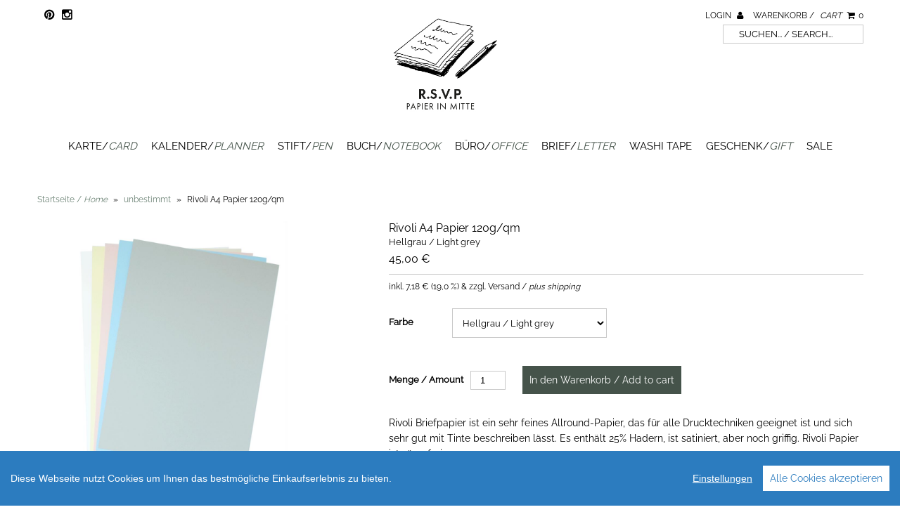

--- FILE ---
content_type: text/html; charset=utf-8
request_url: https://rsvp-berlin.de/products/rivoli-papier-120gqm-grau
body_size: 13131
content:
<!DOCTYPE html>
<!--[if lt IE 7 ]><html class="ie ie6" lang="en"> <![endif]-->
<!--[if IE 7 ]><html class="ie ie7" lang="en"> <![endif]-->
<!--[if IE 8 ]><html class="ie ie8" lang="en"> <![endif]-->
<!--[if (gte IE 9)|!(IE)]><!--><html lang="en"> <!--<![endif]-->
<head>
  
  <meta name="google-site-verification" content="_lZ0YkpjW7MGbTjDVAzo0xw65yL0Jp0zSlJT4y-gt1k" />
  
  <meta charset="utf-8" />

  <!-- CSS -->

  
  <link rel="stylesheet" type="text/css" href="https://fonts.versacommerce.io/css?family=Open+Sans|Raleway" />
  
  <link href="https://fonts.versacommerce.io/css?family=Raleway" rel="stylesheet">
  <link href="//static-3.versacommerce.de/withered-violet-60_versacommerce_de/designs/monopa-black/assets/shop.css?184030" rel="stylesheet" type="text/css" media="all"/>

  <link href="//static-1.versacommerce.de/withered-violet-60_versacommerce_de/designs/monopa-black/assets/font-awesome.css?184030" rel="stylesheet" type="text/css" media="all"/>
  <link href="//static-3.versacommerce.de/withered-violet-60_versacommerce_de/designs/monopa-black/assets/flexslider.css?184030" rel="stylesheet" type="text/css" media="all"/>
  <link href="//static-2.versacommerce.de/withered-violet-60_versacommerce_de/designs/monopa-black/assets/queries.css?184030" rel="stylesheet" type="text/css" media="all"/>
  <link href="//static-3.versacommerce.de/withered-violet-60_versacommerce_de/designs/monopa-black/assets/jquery.fancybox.css?184030" rel="stylesheet" type="text/css" media="all"/>
  <link href="//static-2.versacommerce.de/withered-violet-60_versacommerce_de/designs/monopa-black/assets/jquery.webui-popover.css?184030" rel="stylesheet" type="text/css" media="all"/>

  <!-- START custom-css -->
  <style type="text/css" media="screen">
    #vc-logo img {
    border: 0;
    max-height: 160px !important;
/*margin-left: -45px;*/
}

input[type="text"], input[type="password"], input[type="email"], input[type="url"], input[type="number"] {
  padding: 5px !important;
}
  </style>
  <!-- END custom-css -->

  <!--[if IE 7]>
	<link href="//static-4.versacommerce.de/withered-violet-60_versacommerce_de/designs/monopa-black/assets/font-awesome-ie7.css?184030" rel="stylesheet" type="text/css" media="all"/>
  <![endif]-->

  <!-- JS -->

  <script src="//static-3.versacommerce.de/withered-violet-60_versacommerce_de/designs/monopa-black/assets/jquery-1.12.4.min.js?184030" type="text/javascript"></script>
  <script src="//static-1.versacommerce.de/withered-violet-60_versacommerce_de/designs/monopa-black/assets/jquery.validate.min.js?184030" type="text/javascript"></script>

  <script src="/static_assets/alien/legacy-api.jquery.js" type="text/javascript"></script>
  <script src="/static_assets/alien/legacy-option_selection.js" type="text/javascript"></script>
  <script src="//static-3.versacommerce.de/withered-violet-60_versacommerce_de/designs/monopa-black/assets/theme.js?184030" type="text/javascript"></script>
  <script src="//static-1.versacommerce.de/withered-violet-60_versacommerce_de/designs/monopa-black/assets/jquery.flexslider.js?184030" type="text/javascript"></script>
  <script src="//static-3.versacommerce.de/withered-violet-60_versacommerce_de/designs/monopa-black/assets/jquery.fs.selecter.min.js?184030" type="text/javascript"></script>
  <script src="//static-4.versacommerce.de/withered-violet-60_versacommerce_de/designs/monopa-black/assets/jquery.fancybox.pack.js?v=2&184030" type="text/javascript"></script>
  <script src="//static-4.versacommerce.de/withered-violet-60_versacommerce_de/designs/monopa-black/assets/jquery.mousewheel-3.0.6.pack.js?184030" type="text/javascript"></script>
  <script src="//static-3.versacommerce.de/withered-violet-60_versacommerce_de/designs/monopa-black/assets/jquery.easing.1.3.js?184030" type="text/javascript"></script>
  <script src="//static-1.versacommerce.de/withered-violet-60_versacommerce_de/designs/monopa-black/assets/jquery.placeholder.js?184030" type="text/javascript"></script>
  <script src="//static-2.versacommerce.de/withered-violet-60_versacommerce_de/designs/monopa-black/assets/jquery.zoom.js?184030" type="text/javascript"></script>
  <script src="//static-4.versacommerce.de/withered-violet-60_versacommerce_de/designs/monopa-black/assets/jquery.webui-popover.js?184030" type="text/javascript"></script>


  <!--[if lt IE 9]>
  <script src="http://html5shim.googlecode.com/svn/trunk/html5.js"></script>
  <![endif]-->

  <meta name="viewport" content="width=device-width, initial-scale=1, maximum-scale=1">

  <link rel="apple-touch-icon" href="//static-2.versacommerce.de/withered-violet-60_versacommerce_de/designs/monopa-black/assets/default-apple-touch-icon-57x57.png?184030" />
  <link rel="apple-touch-icon" sizes="72x72" href="//static-4.versacommerce.de/withered-violet-60_versacommerce_de/designs/monopa-black/assets/default-apple-touch-icon-72x72.png?184030" />
  <link rel="apple-touch-icon" sizes="114x114" href="//static-2.versacommerce.de/withered-violet-60_versacommerce_de/designs/monopa-black/assets/default-apple-touch-icon-114x114.png?184030" />
  <link rel="apple-touch-icon" sizes="144x144" href="//static-3.versacommerce.de/withered-violet-60_versacommerce_de/designs/monopa-black/assets/default-apple-touch-icon-144x144.png?184030" />

  <link rel="shortcut icon" type="image/x-icon" href="//static-4.versacommerce.de/withered-violet-60_versacommerce_de/designs/monopa-black/assets/favicon.png?184030" />

  <link rel="canonical" href="https://rsvp-berlin.de/products/rivoli-papier-120gqm-grau" />
<!-- START SEARCH ENGINE INFO -->

    
    <title>Feines Rivoli Papier in 120g/qm</title>
    
    
    
    
    
    
    <meta name="description" content="Die Grammatur von 120g/qm ist ideal für besonders wertige Geschäftskorrespondenz oder auch edle handschriftliche Briefpost. "/>
    
  
<!-- END SEARCH ENGINE INFO -->


  

  <script type="text/javascript">
  var Shopify = Shopify || {};
  Shopify.shop = "rsvp-berlin.de";
  Shopify.locale = "de";
  Shopify.routes = Shopify.routes || {};
  Shopify.routes.root = "/";
  Shopify.designMode = window.self !== window.top;
  Shopify.currency = { active: "EUR", rate: '1.0' };
  Shopify.loadFeatures = function(features) {
    if (Array.isArray(features)) {
      features.forEach(function(feature) {
        console.log('Loading feature:', feature.name, 'version:', feature.version);
        if (typeof feature.onLoad === 'function') {
          feature.onLoad();
        }
      });
    }
  };
</script>
<script type="module">!function(o){(o.Shopify=o.Shopify||{}).modules=!0}(window);</script>
<link rel="stylesheet" href="//rsvp-berlin.de/assets/shopify-compatibility.css">
<link rel="stylesheet" href="//static-2.versacommerce.de/withered-violet-60_versacommerce_de/designs/monopa-black/compiled_assets/styles.css">
<script type="text/javascript" id="__st">
  var __st={"pageurl":"rsvp-berlin.de/products/rivoli-papier-120gqm-grau"};
</script>


  <!-- START custom-html -->
  <meta name="google-site-verification" content="E6Go0b3b_JMx2yOCGuA2UPQ7zwYpRskuWewbMg5ScPg" />
  <!-- END custom-html -->

<script src="https://www.google.com/recaptcha/api.js?render="></script>

<script>
  window.onload = function() {
    grecaptcha.ready(function() {
      var inputs = document.querySelectorAll('input[name="g-recaptcha-response"]');
      var active_recapcha_actions = ["registration", "contact", "newsletter", "gdpr_email"]

      inputs.forEach(function(input) {
        var action = input.getAttribute('data-action');
        if (active_recapcha_actions.includes(action)) {
          grecaptcha.execute('', {action: action}).then(function(token) {
              input.value = token;
          });
        }
      });
    });
  }
</script>
<script src="/javascripts/cookieconsent.js"> </script>

<script>
  window.CookieConsent.init({
    // More link URL on bar
    modalMainTextMoreLink: "",
    // How lond to wait until bar comes up
    barTimeout: 1000,
    // Look and feel
    theme: {
      barColor: '#2C7CBF',
      barTextColor: '#FFF',
      barMainButtonColor: '#FFF',
      barMainButtonTextColor: '#2C7CBF',
      modalMainButtonColor: '#4285F4',
      modalMainButtonTextColor: '#FFF',
    },
    language: {
      // Current language
      current: 'en',
      locale: {
        en: {
          barMainText: 'Diese Webseite nutzt Cookies um Ihnen das bestmögliche Einkaufserlebnis zu bieten.',
          barLinkSetting: 'Einstellungen',
          barBtnAcceptAll: 'Alle Cookies akzeptieren',
          modalMainTitle: 'Cookie Einstellungen',
          modalMainText: 'Auf dieser Website nutzen wir Cookies und vergleichbare Funktionen zur Verarbeitung von Endgeräteinformationen und personenbezogenen Daten. Die Verarbeitung dient der Einbindung von Inhalten, externen Diensten und Elementen Dritter, der statistischen Analyse/Messung, personalisierten Werbung sowie der Einbindung sozialer Medien. Je nach Funktion werden dabei Daten an Dritte weitergegeben und von diesen verarbeitet. Diese Einwilligung ist freiwillig.',
          modalBtnSave: 'Speichern',
          modalBtnAcceptAll: 'Alle Cookies akzeptieren',
          modalAffectedSolutions: 'Betroffene Anwendungen:',
          learnMore: 'Mehr...',
          on: 'Ein',
          off: 'Aus',
        }
      }
    },
    // List all the categories you want to display
    categories: {
      // Unique name
      // This probably will be the default category
      necessary: {
        // The cookies here are necessary and category cant be turned off.
        // Wanted config value  will be ignored.
        needed: true,
        // The cookies in this category will be let trough.
        // This probably should be false if not necessary category
        wanted: true,
        // If the checkbox is on or off at first run.
        checked: true,
        // Language settings for categories
        language: {
          locale: {
            en: {
              name: 'Notwendige Cookies',
              description: 'Die Cookies in dieser Kategorie sind technisch notwendig für den Betrieb dieser Webseite.',
            }
          }
        }
      },
      analytics: {
        // The cookies here are necessary and category cant be turned off.
        // Wanted config value  will be ignored.
        needed: false,
        // The cookies in this category will be let trough.
        // This probably should be false if not necessary category
        wanted: false,
        // If the checkbox is on or off at first run.
        checked: false,
        // Language settings for categories
        language: {
          locale: {
            en: {
              name: 'Analyse',
              description: 'Diese Cookies werden genutzt um Benutzerverhalten zu analysieren, damit wir unsere Webseite noch besser machen können.',
            }
          }
        }
      },
      ads: {
        // The cookies here are necessary and category cant be turned off.
        // Wanted config value  will be ignored.
        needed: false,
        // The cookies in this category will be let trough.
        // This probably should be false if not necessary category
        wanted: false,
        // If the checkbox is on or off at first run.
        checked: false,
        // Language settings for categories
        language: {
          locale: {
            en: {
              name: 'Anzeigen / Marketing',
              description: 'Diese Cookies ermöglichen personalisierte Werbung oder Marketing.',
            }
          }
        }
      }
    },
    // List actual services here
    services: {
      stripe: {
        category: 'necessary',
        type: 'dynamic-script',
        search: 'stripe',
        cookies: [
          {
            name: '__stripe_sid',
            domain: `.${window.location.hostname}`
          },
          {
            name: '__stripe_mid',
            domain: `.${window.location.hostname}`
          }
        ],
        language: {
          locale: {
            en: {
              name: 'Stripe'
            }
          }
        }
      },
      // Unique name
      

      

      

      

      

      
      

    }
  });

  </script>



<script>
document.addEventListener("DOMContentLoaded", function() {
  const privacyPolicyElement = document.createElement("a");
  const newContent = document.createTextNode("");
  privacyPolicyElement.appendChild(newContent);
  privacyPolicyElement.title = "privacy policy";
  privacyPolicyElement.href= "https://rsvp-berlin.de/";
  const textElement = document.querySelector("#cconsent-bar .ccb__wrapper .ccb__left");
  textElement.appendChild(privacyPolicyElement);
});
</script>

<style>
#cconsent-bar > div.ccb__wrapper > div.ccb__right > div.ccb__button {
  display: flex;
  align-items: baseline;
}
  
#cconsent-bar button {
  margin: 0; /* add this */
}
</style>
<!-- VersaCommerce Andvanced Analytics -->
<script type="application/javascript">
(function(b,o,n,g,s,r,c){if(b[s])return;b[s]={};b[s].scriptToken="";b[s].callsQueue=[];b[s].api=function(){b[s].callsQueue.push(arguments);};r=o.createElement(n);c=o.getElementsByTagName(n)[0];r.async=1;r.src=g;r.id=s+n;c.parentNode.insertBefore(r,c);})(window,document,"script","//cdn.oribi.io//oribi.js","ORIBI");
ORIBI.api('setUserEmail', '');

</script>
<!-- /VersaCommerce Andvanced Analytics -->
<script>
  document.addEventListener("DOMContentLoaded", function() {
    try {
      if (window !== window.parent) {
        var hasContentForIndex = "product" == "index";
        var hasContentForPage = "product" == "page";
        var hasContentForProduct = "product" == "product";

        var hasContentForNotFoundTemplate = "product" == "404";
        var hasContentForArticle = "product" == "article";
        var hasContentForBlog = "product" == "blog";
        var hasContentForCart = "product" == "cart";
        var hasContentForCollection = "product" == "collection";
        var hasContentForAccount = "product" == "account";
        var hasContentForActivateAccount = "product" == "activate-account";
        var hasContentForAddresses = "product" == "addresses";
        var hasContentForLogin = "product" == "login";
        var hasContentForOrder = "product" == "order";
        var hasContentForRegister = "product" == "register";
        var hasContentForResetPassword = "product" == "reset-password";
        var hasContentForOrder = "product" == "order";
        var hasContentForListCollections = "product" == "list-collections";
        var hasContentForSearch = "product" == "search";
        
        var templateSuffix = ""
        var templateName = "product";

        var sectionIds = [];
        var sections = document.getElementsByClassName("shopify-section");

        for (i = 0; i < sections.length; i++) {
            var section = sections[i];
            var sectionId = section.getAttribute("data-section-file-name");
          
            var hasSubstringClass = false;
            var classNames = section.className.split(' ');
   
            for (var t = 0; t < classNames.length; t++) {
              if (classNames[t].includes('shopify-section-group')) {
                hasSubstringClass = true;
                break;
              }
            }

            if (!sectionId) {
              sectionId = section.getAttribute("data-section-id");
            }

            if (sectionId && (hasSubstringClass == false)) {
                sectionIds.push(sectionId);
            }
        }

        var uniqueSectionIds = sectionIds.filter(function(sectionId, index, self) {
            return index == self.indexOf(sectionId);
        });
				console.log(uniqueSectionIds);

        window.VERSACOMMERCE_SECTIONS = {staticSections: uniqueSectionIds, hasContentForIndex: hasContentForIndex, hasContentForPage: hasContentForPage, hasContentForProduct: hasContentForProduct,
          hasContentForNotFoundTemplate: hasContentForNotFoundTemplate, hasContentForArticle: hasContentForArticle, hasContentForBlog: hasContentForBlog, hasContentForCart: hasContentForCart,
          hasContentForCollection: hasContentForCollection, hasContentForAccount: hasContentForAccount, hasContentForActivateAccount: hasContentForActivateAccount, hasContentForAddresses: hasContentForAddresses,
          hasContentForLogin: hasContentForLogin, hasContentForOrder: hasContentForOrder, hasContentForRegister: hasContentForRegister, hasContentForResetPassword: hasContentForResetPassword,
          hasContentForOrder: hasContentForOrder, hasContentForListCollections: hasContentForListCollections, hasContentForSearch: hasContentForSearch, 
          templateSuffix: templateSuffix, templateName: templateName
        };
        window.VERSACOMMERCE_SECTION_URLS = {
            "Home": "withered-violet-60.versacommerce.de",
            "Produkt": "withered-violet-60.versacommerce.de/products/caran-dache-kugelschreiber-metal-tuerkis",
            "Produktgruppe": "withered-violet-60.versacommerce.de/collections/andere-marken-other-brands",
            "Warenkorb": "withered-violet-60.versacommerce.de/cart"
        };

        if (window.console) {
            console.debug("uniqueSectionIds: " + uniqueSectionIds);
            console.debug("hasContentForIndex: " + hasContentForIndex);
            console.debug("hasContentForPage: " + hasContentForPage);
        }
          window.parent.postMessage({cmd: "filter-sections", args: window.VERSACOMMERCE_SECTIONS}, "*");
          window.parent.postMessage({cmd: "create-urls", args: window.VERSACOMMERCE_SECTION_URLS}, "*");
      }

    }
    catch(error) {}
  });
</script></head>
<body class="gridlock product">

  <div class="vc-main-wrapper">
    <!-- start #vc-header -->
    <div id="vc-header" class="row">

      <!-- start #vc-header-content -->
      <div id="vc-header-content">
      
        <ul id="vc-social-links" class="desktop-2 tablet-6">
          
          
          <li><a href="https://www.pinterest.de/rsvpberlin/rsvp/" target="_blank"><i class="icon-pinterest"></i></a></li>
          
          
          
          <li><a href="http://instagram.com/rsvpberlin/?hl=de" target="_blank"><i class="icon-instagram"></i></a></li>
        </ul>

        <div id="vc-logo" class="desktop-4 desktop-push-3 mobile-3">
          
          <a href="/" title="R.S.V.P. "><img src="//static-2.versacommerce.de/withered-violet-60_versacommerce_de/designs/monopa-black/assets/logo_image.png?184030" alt="R.S.V.P. " /></a>
          
        </div>

        <ul id="vc-cart-links" class="desktop-3">
          <li>
            
              <a href="/account/login">Login <i class="icon-user"></i></a>
            
          </li>
          <li class="cart-overview"><a href="/cart">Warenkorb / <i>Cart</i> <i class="icon-shopping-cart"></i><span id="item_count">0</span></a>
              
          </li>
          <li class="vc-navigation-search">
              <form action="/search" method="get">
                <input type="text" name="q" id="q" placeholder="Suchen... / Search..." />
              </form>
            </li>
		    </ul>

        <ul id="vc-mobile-cart" class="mobile-3">
          <li>
            
              <a href="/account/login">Login <i class="icon-user"></i></a>
            
          </li>
          <li>
          <a href="/cart">Warenkorb / <i>Cart</i>  <i class="icon-shopping-cart"></i></a>
          </li>
        </ul>
        <div id="mobile-search">  <div class="vc-navigation-search">
              <form action="/search" method="get">
                <input type="text" name="q" id="q" placeholder="Suchen... / Search..." />
              </form>
            </div></div>

      </div>
      <!-- end #vc-header-content -->


      <div id="vc-navigation-container" class="desktop-12 tablet-6 mobile-3">
        <nav id="vc-navigation-horizontal" role="navigation">
          <a href="#vc-navigation-horizontal" title="Navigation anzeigen / <i>Show navigation</i>" class="mnav">Navigation anzeigen / <i>Show navigation</i></a>
          <a href="#" title="Navigation verbergen / <i>Hide navigation</i>" class="mnav">Navigation verbergen / <i>Hide navigation</i></a>

          <ul id="vc-navigation-horizontal">
            
            <li ><a href="/collections/karte">Karte/<i>Card</i></a>

              

            </li>
            
            <li ><a href="/collections/kalender">Kalender/<i>Planner</i></a>

              

            </li>
            
            <li ><a href="/collections/stift-and-co">Stift/<i>Pen</i></a>

              

            </li>
            
            <li ><a href="/collections/buch">Buch/<i>Notebook</i></a>

              

            </li>
            
            <li ><a href="/collections/buero">Büro/<i>Office</i></a>

              

            </li>
            
            <li ><a href="/collections/briefe">Brief/<i>Letter</i></a>

              

            </li>
            
            <li ><a href="/collections/washi">Washi Tape</a>

              

            </li>
            
            <li ><a href="/collections/geschenke">Geschenk/<i>Gift</i></a>

              

            </li>
            
            <li ><a href="/collections/sale">SALE</a>

              

            </li>
            
          </ul>
        </nav>
      </div>

    </div>
    <!-- end #vc-header -->


    <div class="row">
      
    </div>

    <div class="clear"></div>


    
    <div id="content" class="row">
      
        
          
<div id="breadcrumb" class="desktop-12">
  <a href="/" class="homepage-link" title="Zurück zur Startseite / <i>Return home</i>">Startseite / <i>Home</i></a>
  
  
  
  
    
      <span class="separator">&raquo;</span>
      <a href="/collections/unbestimmt" title="unbestimmt">unbestimmt</a>
      
    
    <span class="separator">&raquo;</span>
    <span class="vc-page-title">Rivoli A4 Papier 120g/qm</span>
  
</div>

<div class="clear"></div>

        
      
      <div id="product-568097">

  <div id="vc-product-images" class="desktop-5 mobile-3">
    
      <div class="vc-labels-product">
        
      </div>
    

    
      
        



          
          <div id="bigimage-568097" class="desktop-10">
            <a href="//img.versacommerce.io/resize=1600x1066/canvas=1600x1066/++/assets.versacommerce.de/images/73cd57d878383f3dc19a3244b8c98377766ab0c3.jpg" class="fancybox" data-fancybox-group="vc-product-image-gallery">
              <img class="vc-product-featured-image" data-image-id="17985274" src="//img.versacommerce.io/resize=1000x1000/canvas=1000x1000/++/assets.versacommerce.de/images/73cd57d878383f3dc19a3244b8c98377766ab0c3.jpg" alt="Rivoli A4 Papier 120g/qm | Hellgrau / Light grey | Artikelnummer: 555.003_hellgrau" data-image-id="17985274" />
            </a>
          </div>
          

        
      

    

  </div>

  <div id="vc-product-sidebar-right" class="desktop-7 mobile-3">
    <div id="vc-product-description">


      
      <h1>
        Rivoli A4 Papier 120g/qm
        
          <br><small class="vc-product-subtitle">Hellgrau / Light grey</small>
        
      </h1>
      <p id="product-price">
      
      <span class="product-price" itemprop="price" >45,00 €</span>&nbsp;<span class="was" style="color:#000000"></span>
        
      </p>
      <p class="vc-additional-price-informations">
        <small>inkl. <span class="product-tax-amount">7,18 €</span> (<span class="product-tax-rate">19.0% MwSt. / <i>VAT</i></span>) &amp;
        zzgl. Versand / <i>plus shipping</i></small>
      </p>
      

      <form action="/cart/add/" method="post" id="product-form-568097">

  

  
 
    
      <select name="id" id="product-select">
        
          <option   value="568093" data-sku="555.001_weiss">Weiß / White     - 45,00 €</option>
        
          <option   value="568095" data-sku="555.002_creme">Gelbl. weiß / Creme     - 45,00 €</option>
        
          <option   value="568099" data-sku="555.004_rosa">Rosa / Rose     - 45,00 €</option>
        
          <option   value="568098" data-sku="555.005_hellblau">Hellblau / Light blue     - 45,00 €</option>
        
          <option  selected="selected"   value="568097" data-sku="555.003_hellgrau">Hellgrau / Light grey     - 45,00 €</option>
        
      </select>
    
  
   

  <div class="clearfix"></div>

  
  <div id="vc-add-product">
    <label for="quantity">Menge / Amount</label>
    <input min="1" type="number" id="quantity" name="quantity" value="1" />
    
    <input type="submit" id="add-to-cart" name="button" class="add"  value ="In den Warenkorb / Add to cart" />
    
    
  </div>
  <p class="add-to-cart-msg"></p>
 

</form>






      <div id="product-description">
        <p> 	Rivoli  Briefpapier ist ein sehr feines Allround-Papier, das  für alle   Drucktechniken geeignet ist und sich sehr gut mit Tinte beschreiben   lässt. Es enthält 25% Hadern, ist satiniert, aber noch griffig. Rivoli Papier ist säurefrei.<br> 	Die Grammatur von 120g/qm ist ideal für besonders wertige Geschäftskorrespondenz oder auch edle handschriftliche Briefpost. <br> 	In der Grammatur von 120g/qm sind fünf Farben verfügbar: weiß, gelblich weiß, hellgrau, hellblau, rosa.<strong></strong></p>
<p>Passende <a href="https://rsvp-berlin.de/collections/rivoli-papiere/products/rivoli-dl-kuverts-weiss?variant=1389524">DinLang Briefkuverts ohne Fenster</a> finden Sie <a href="https://rsvp-berlin.de/collections/rivoli-papiere/products/rivoli-dl-kuverts-weiss?variant=1389524">hier=&gt;</a></p>
<p>Passende <a href="https://rsvp-berlin.de/collections/rivoli-papiere/products/rivoli-dl-kuverts-weiss?variant=1389524">DinLang Briefkuverts mit Fenster</a>  finden Sie <a href="https://rsvp-berlin.de/collections/rivoli-papiere/products/rivoli-dl-kuverts-weiss?variant=1389524">hier=&gt;</a></p>
<ul><li>Farbe: Hellgrau</li>	
<li>100 Blatt </li>	
<li>120g/qm</li>	
<li>Maße: DIN A4 (21 x 29,7 cm)</li></ul>
<hr>
<p> 	<em>Rivoli Paper is a fine allround paper for all printing techniques and fountain pen.<br> 	The paper contains 25% cotton, is satinized, but not too smooth and it is acid-free.</em><br> 	<em>Rivoli paper 120 gsm comes in five colours: white, creme, light grey, light blue, rose.</em></p>
<ul><li><em>Colour: Light grey</em></li>	
<li><em>100 sheets</em></li>	
<li><em>120 gsm</em></li>	
<li><em>Size: DIN A4 (21 x 29.7 cm)<strong></strong></em></li></ul>
<p>
	&nbsp;
	<br>
	&nbsp;
	<br>
	&nbsp;
	<br>
	&nbsp;</p>
      </div>

      <table class="vc-product-criteria table table-condensed">
        <tbody>
          
          <tr>
            <th class="vc-product-vendor span2">Hersteller / <i>Manufacturer</i></th>
            <td class="vc-product-vendor"><a href="/collections/vendors?q=Carta Pura" title="Carta Pura">Carta Pura</a></td>
          </tr>
          
          
          <tr>
            <th class="vc-product-type span2">Kategorie / <i>Type</i></th>
            <td class="vc-product-type"><a href="/collections/types?q=unbestimmt" title="unbestimmt">unbestimmt</a></td>
          </tr>
          <tr>
            <th class="vc-product-code span2">Artikelnummer / <i>Code</i></th>
            <td class="vc-product-code">555.003_hellgrau</td>
          </tr>
          
          
          
          
          
          <tr>
            <th class="vc-product-weight span2">Gewicht / <i>Weight</i></th>
            <td class="vc-product-weight">0.57 Kg</td>
          </tr>
          
          
          
        </tbody>
      </table>

      
    </div>
  </div>

  <div class="clear"></div>

  
</div>

<script>
var selectCallback = function(variant, selector) {
  $('tr.vc-single-property').remove();
  var mainImageDomEl = $('img.vc-product-featured-image')[0];

  if (variant) {
    if (variant.featured_image) {
      var newImage = variant.featured_image;
    } else {
      var newImage = {
        src: '//static-1.versacommerce.de/withered-violet-60_versacommerce_de/designs/monopa-black/assets/vc-missing-image.png?184030'
      };
    }
    Shopify.Image.switchImage(newImage, mainImageDomEl, function (newImageSizedSrc, newImage, element) {
      $(element).parents('a').attr('href', newImageSizedSrc.replace('386x386','800x533'));
      $(element).attr('src', newImageSizedSrc);
    });
    $('#product-description').html(variant.description ? variant.description : 'Nicht verfügbar / Unavailable');
    $('.vc-product-subtitle').html(variant.subtitle ? variant.subtitle : 'Nicht verfügbar / Unavailable');
    $('td.vc-product-code').html(variant.sku ? variant.sku : 'Nicht verfügbar / Unavailable');
    $('td.vc-product-type').html(variant.type ? variant.type : 'Nicht verfügbar / Unavailable');
    $('td.vc-product-weight').html(variant.weight ? variant.weight : 'Nicht verfügbar / Unavailable');
    $('td.vc-product-ebay').html(variant.ebay_code ? variant.ebay_code : 'Nicht verfügbar / Unavailable');
    $('td.vc-product-asin').html(variant.asin_code ? variant.asin_code : 'Nicht verfügbar / Unavailable');
    $('td.vc-product-stock').html(variant.available ? 'Verfügbar / <i>Available</i>' : 'Nicht verfügbar / Unavailable');
    $('td.vc-product-isbn').html(variant.isbn_code ? variant.isbn_code : 'Nicht verfügbar / Unavailable');
    $('td.vc-product-vendor').html(variant.vendor ? variant.vendor : 'Nicht verfügbar / Unavailable');
    $('.vc-base-price-money').html(Shopify.formatMoney((variant.base_price ? variant.base_price : 0.0), "{{amount}} €").replace('.', ','));
    $('.vc-base-price-unit').html(variant.base_unit ? variant.base_unit : 'X');

    $.each(variant.single_properties, function(_, property) {
      $('.vc-product-criteria tbody').append('<tr class="vc-single-property"><th>' + property[0] + '</th><td>' + property[1] + '</td></tr>')
    });
  } else {
    var newImage = {
      src: '//static-1.versacommerce.de/withered-violet-60_versacommerce_de/designs/monopa-black/assets/vc-missing-image.png?184030'
    };
    Shopify.Image.switchImage(newImage, mainImageDomEl, function (newImageSizedSrc, newImage, element) {
      $(element).parents('a').attr('href', newImageSizedSrc);
      $(element).attr('src', newImageSizedSrc);
    });
    $('#product-description').html('Nicht verfügbar / Unavailable');
    $('td.vc-product-code').html('Nicht verfügbar / Unavailable');
    $('td.vc-product-type').html('Nicht verfügbar / Unavailable');
    $('td.vc-product-weight').html('Nicht verfügbar / Unavailable');
    $('td.vc-product-ebay').html('Nicht verfügbar / Unavailable');
    $('td.vc-product-asin').html('Nicht verfügbar / Unavailable');
    $('td.vc-product-isbn').html('Nicht verfügbar / Unavailable');
    $('td.vc-product-vendor').html('Nicht verfügbar / Unavailable');
    $('td.vc-product-stock').html('Nicht verfügbar / Unavailable');
    $('.vc-base-price-money').html("0 &nbsp; €");
    $('.vc-base-price-unit').html('X');
  }

  if (variant && variant.available) {
    $('#add-to-cart').removeAttr('disabled').removeClass('disabled').val('In den Warenkorb / Add to cart');
    $('.product-tax-amount').html(Shopify.formatMoney(variant.tax_amount, "{{amount}} €").replace('.', ','));
    $('.product-tax-rate').html(variant.tax_rate.replace('.', ',') + ' %');
    $('.product-price').html(Shopify.formatMoney(variant.price, "{{amount}} €").replace('.', ','));
    $('.product-price').css("color","");
    if(variant.price < variant.compare_at_price){
      $('.was').show();
      $('.was').html(Shopify.formatMoney(variant.compare_at_price, "{{amount}} €").replace('.', ','));
      $('.product-price').css("color","red");
      $('.was').css("color","black");
    } else {
      $('.was').hide();
    }
  } else {
    var message = variant ? 'Ausverkauft / Out of stock' : 'Nicht verfügbar / Unavailable';
    $('#add-to-cart').attr('disabled', 'disabled').addClass('disabled').val(message);
    $('.was').hide();
    //$('.product-price').html(message); //Auf Kundenwunsch auskommentiert
    //$('.product-price').css('color', 'red'); //Auf Kundenwunsch auskommentiert
  }
};

$(document).ready(function($){
  os = new Shopify.OptionSelectors("product-select", { product: {"id":568097,"title":"Rivoli A4 Papier 120g\/qm","handle":"rivoli-papier-120gqm-grau","description":"\u003Cp\u003E \tRivoli  Briefpapier ist ein sehr feines Allround-Papier, das  für alle   Drucktechniken geeignet ist und sich sehr gut mit Tinte beschreiben   lässt. Es enthält 25% Hadern, ist satiniert, aber noch griffig. Rivoli Papier ist säurefrei.\u003Cbr\u003E \tDie Grammatur von 120g\/qm ist ideal für besonders wertige Geschäftskorrespondenz oder auch edle handschriftliche Briefpost. \u003Cbr\u003E \tIn der Grammatur von 120g\/qm sind fünf Farben verfügbar: weiß, gelblich weiß, hellgrau, hellblau, rosa.\u003Cstrong\u003E\u003C\/strong\u003E\u003C\/p\u003E\r\n\u003Cp\u003EPassende \u003Ca href=\"https:\/\/rsvp-berlin.de\/collections\/rivoli-papiere\/products\/rivoli-dl-kuverts-weiss?variant=1389524\"\u003EDinLang Briefkuverts ohne Fenster\u003C\/a\u003E finden Sie \u003Ca href=\"https:\/\/rsvp-berlin.de\/collections\/rivoli-papiere\/products\/rivoli-dl-kuverts-weiss?variant=1389524\"\u003Ehier=\u0026gt;\u003C\/a\u003E\u003C\/p\u003E\r\n\u003Cp\u003EPassende \u003Ca href=\"https:\/\/rsvp-berlin.de\/collections\/rivoli-papiere\/products\/rivoli-dl-kuverts-weiss?variant=1389524\"\u003EDinLang Briefkuverts mit Fenster\u003C\/a\u003E  finden Sie \u003Ca href=\"https:\/\/rsvp-berlin.de\/collections\/rivoli-papiere\/products\/rivoli-dl-kuverts-weiss?variant=1389524\"\u003Ehier=\u0026gt;\u003C\/a\u003E\u003C\/p\u003E\r\n\u003Cul\u003E\u003Cli\u003EFarbe: Hellgrau\u003C\/li\u003E\t\r\n\u003Cli\u003E100 Blatt \u003C\/li\u003E\t\r\n\u003Cli\u003E120g\/qm\u003C\/li\u003E\t\r\n\u003Cli\u003EMaße: DIN A4 (21 x 29,7 cm)\u003C\/li\u003E\u003C\/ul\u003E\r\n\u003Chr\u003E\r\n\u003Cp\u003E \t\u003Cem\u003ERivoli Paper is a fine allround paper for all printing techniques and fountain pen.\u003Cbr\u003E \tThe paper contains 25% cotton, is satinized, but not too smooth and it is acid-free.\u003C\/em\u003E\u003Cbr\u003E \t\u003Cem\u003ERivoli paper 120 gsm comes in five colours: white, creme, light grey, light blue, rose.\u003C\/em\u003E\u003C\/p\u003E\r\n\u003Cul\u003E\u003Cli\u003E\u003Cem\u003EColour: Light grey\u003C\/em\u003E\u003C\/li\u003E\t\r\n\u003Cli\u003E\u003Cem\u003E100 sheets\u003C\/em\u003E\u003C\/li\u003E\t\r\n\u003Cli\u003E\u003Cem\u003E120 gsm\u003C\/em\u003E\u003C\/li\u003E\t\r\n\u003Cli\u003E\u003Cem\u003ESize: DIN A4 (21 x 29.7 cm)\u003Cstrong\u003E\u003C\/strong\u003E\u003C\/em\u003E\u003C\/li\u003E\u003C\/ul\u003E\r\n\u003Cp\u003E\r\n\t\u0026nbsp;\r\n\t\u003Cbr\u003E\r\n\t\u0026nbsp;\r\n\t\u003Cbr\u003E\r\n\t\u0026nbsp;\r\n\t\u003Cbr\u003E\r\n\t\u0026nbsp;\u003C\/p\u003E","published_at":null,"created_at":"2017-05-24T13:21:54+02:00","vendor":"Carta Pura","type":"unbestimmt","tags":[],"price":"45.0","price_min":"45.0","price_max":"45.0","available":true,"price_varies":false,"compare_at_price":null,"compare_at_price_min":"0.0","compare_at_price_max":"0.0","compare_at_price_varies":false,"images":["\/\/img.versacommerce.io\/++\/assets.versacommerce.de\/images\/73cd57d878383f3dc19a3244b8c98377766ab0c3.jpg"],"featured_image":"\/\/img.versacommerce.io\/++\/assets.versacommerce.de\/images\/73cd57d878383f3dc19a3244b8c98377766ab0c3.jpg","options":["Farbe"],"option1":"Hellgrau \/ Light grey","option2":"","option3":"","variants":[{"id":568093,"title":"Weiß \/ White","subtitle":"Weiß \/ White","options":["Weiß \/ White"],"option1":"Weiß \/ White","option2":null,"option3":null,"price":"45.0","weight":0.57,"compare_at_price":null,"inventory_quantity":1,"inventory_management":null,"inventory_policy":"continue","available":true,"sku":"555.001_weiss","requires_shipping":true,"taxable":true,"barcode":"","tax_rate":"19.0","tax_amount":"7.184873949579831932773109243","description":"\u003Cp\u003E \tRivoli  Briefpapier ist ein sehr feines Allround-Papier, das  für alle   Drucktechniken geeignet ist und sich sehr gut mit Tinte beschreiben   lässt. Es enthält 25% Hadern, ist satiniert, aber noch griffig. Rivoli Papier ist säurefrei.\u003Cbr\u003E \tDie Grammatur von 120g\/qm ist ideal für besonders wertige Geschäftskorrespondenz oder auch edle handschriftliche Briefpost. \u003Cbr\u003E \tIn der Grammatur von 120g\/qm sind fünf Farben verfügbar: weiß, gelblich weiß, hellgrau, hellblau, rosa.\u003Cstrong\u003E\u003C\/strong\u003E\u003C\/p\u003E\r\n\u003Cp\u003EPassende \u003Ca href=\"https:\/\/rsvp-berlin.de\/collections\/rivoli-papiere\/products\/rivoli-dl-kuverts-weiss\"\u003EDinLang Briefkuverts ohne Fenster\u003C\/a\u003E finden Sie \u003Ca href=\"https:\/\/rsvp-berlin.de\/collections\/rivoli-papiere\/products\/rivoli-dl-kuverts-weiss\"\u003Ehier=\u0026gt;\u003C\/a\u003E\u003C\/p\u003E\r\n\u003Cp\u003EPassende \u003Ca href=\"https:\/\/rsvp-berlin.de\/collections\/rivoli-papiere\/products\/rivoli-dl-kuverts-mit-fenster-weiss\"\u003EDinLang Briefkuverts mit Fenster\u003C\/a\u003E  finden Sie \u003Ca href=\"https:\/\/rsvp-berlin.de\/collections\/rivoli-papiere\/products\/rivoli-dl-kuverts-mit-fenster-weiss\"\u003Ehier=\u0026gt;\u003C\/a\u003E\u003Cstrong\u003E\u003C\/strong\u003E\u003C\/p\u003E\r\n\u003Cul\u003E\r\n\u003Cli\u003EFarbe: Weiß\u003C\/li\u003E\t\u003Cli\u003E100 Blatt \u003C\/li\u003E\t\u003Cli\u003E120g\/qm\u003C\/li\u003E\t\u003Cli\u003EMaße: DIN A4 (21 x 29,7 cm)\u003C\/li\u003E\u003C\/ul\u003E\r\n\u003Chr\u003E\r\n\u003Cp\u003E \t\u003Cem\u003ERivoli Paper is a fine allround paper for all printing techniques and fountain pen.\u003Cbr\u003E \tThe paper contains 25% cotton, is satinized, but not too smooth and it is acid-free.\u003C\/em\u003E\u003Cbr\u003E \t\u003Cem\u003ERivoli paper 120 gsm comes in five colours: white, creme, light grey, light blue, rose\u003C\/em\u003E\u003C\/p\u003E\r\n\u003Cul\u003E\r\n\u003Cli\u003E\u003Cem\u003EColour: white\u003C\/em\u003E\u003C\/li\u003E\t\u003Cli\u003E\u003Cem\u003E100 sheets\u003C\/em\u003E\u003C\/li\u003E\t\u003Cli\u003E\u003Cem\u003E120 gsm\u003C\/em\u003E\u003C\/li\u003E\t\u003Cli\u003E\u003Cem\u003ESize: DIN A4 (21 x 29.7 cm)\u003Cstrong\u003E\u003C\/strong\u003E\u003C\/em\u003E\u003C\/li\u003E\u003C\/ul\u003E\r\n\u003Cp\u003E\r\n\t\u0026nbsp;\r\n\t\u003Cbr\u003E\r\n\t\u0026nbsp;\r\n\t\u003Cbr\u003E\r\n\t\u0026nbsp;\r\n\t\u003Cbr\u003E\r\n\t\u0026nbsp;\u003C\/p\u003E","vendor":"Carta Pura","mpn_code":"","type":"unbestimmt","isbn_code":"","asin_code":"","ebay_code":"","base_price":"45.0","base_quantity":1,"base_unit":"Stück","single_properties":[],"featured_image":{"id":17985265,"position":1,"src":"\/\/img.versacommerce.io\/++\/assets.versacommerce.de\/images\/5b1c0482b50ffafc6346c1632b52498e8c884860.jpg","variant_ids":[568093]},"featured_media":null,"image":"\/\/img.versacommerce.io\/++\/assets.versacommerce.de\/images\/5b1c0482b50ffafc6346c1632b52498e8c884860.jpg","images":[{"id":17985265,"position":1,"src":"\/\/img.versacommerce.io\/++\/assets.versacommerce.de\/images\/5b1c0482b50ffafc6346c1632b52498e8c884860.jpg","variant_ids":[568093]}],"bulk_discounts":{},"recommendations":[],"calculates_base":false,"url":"\/products\/rivoli-a4-papier-120gqm-weiss","shipping_types_count":2,"shipping_types":[{"id":5223,"title":"DHL","estimated_delivery":"2026-01-20T08:00:00+01:00","price":6.5,"max_price":0.0},{"id":26096,"title":"Abholung im Laden","estimated_delivery":"2026-01-19T12:00:00+01:00","price":0.0,"max_price":0.0}]},{"id":568095,"title":"Gelbl. weiß \/ Creme","subtitle":"Gelblich weiß \/ Creme","options":["Gelbl. weiß \/ Creme"],"option1":"Gelbl. weiß \/ Creme","option2":null,"option3":null,"price":"45.0","weight":0.57,"compare_at_price":null,"inventory_quantity":1,"inventory_management":null,"inventory_policy":"continue","available":true,"sku":"555.002_creme","requires_shipping":true,"taxable":true,"barcode":"","tax_rate":"19.0","tax_amount":"7.184873949579831932773109243","description":"\u003Cp\u003E \tRivoli  Briefpapier ist ein sehr feines Allround-Papier, das  für alle   Drucktechniken geeignet ist und sich sehr gut mit Tinte beschreiben   lässt. Es enthält 25% Hadern, ist satiniert, aber noch griffig. Rivoli Papier ist säurefrei.\u003Cbr\u003E \tDie Grammatur von 120g\/qm ist ideal für besonders wertige Geschäftskorrespondenz oder auch edle handschriftliche Briefpost. \u003Cbr\u003E \tIn der Grammatur von 120g\/qm sind fünf Farben verfügbar: weiß, gelblich weiß, hellgrau, hellblau, rosa.\u003Cstrong\u003E\u003C\/strong\u003E\u003C\/p\u003E\r\n\u003Cp\u003EPassende \u003Ca href=\"https:\/\/rsvp-berlin.de\/collections\/rivoli-papiere\/products\/rivoli-dl-kuverts-weiss?variant=1389505\"\u003EDinLang Briefkuverts ohne Fenster\u003C\/a\u003E finden Sie \u003Ca href=\"https:\/\/rsvp-berlin.de\/collections\/rivoli-papiere\/products\/rivoli-dl-kuverts-weiss?variant=1389505\"\u003Ehier=\u0026gt;\u003C\/a\u003E\u003C\/p\u003E\r\n\u003Cp\u003EPassende \u003Ca href=\"https:\/\/rsvp-berlin.de\/collections\/rivoli-papiere\/products\/rivoli-dl-kuverts-mit-fenster-weiss?variant=1389535\"\u003EDinLang Briefkuverts mit Fenster\u003C\/a\u003E  finden Sie \u003Ca href=\"https:\/\/rsvp-berlin.de\/collections\/rivoli-papiere\/products\/rivoli-dl-kuverts-mit-fenster-weiss?variant=1389535\"\u003Ehier=\u0026gt;\u003C\/a\u003E\u003C\/p\u003E\r\n\u003Cul\u003E\u003Cli\u003EFarbe: Gelblich weiß\u003C\/li\u003E\t\r\n\u003Cli\u003E100 Blatt \u003C\/li\u003E\t\r\n\u003Cli\u003E120g\/qm\u003C\/li\u003E\t\r\n\u003Cli\u003EMaße: DIN A4 (21 x 29,7 cm)\u003C\/li\u003E\u003C\/ul\u003E\r\n\u003Chr\u003E\r\n\u003Cp\u003E \t\u003Cem\u003ERivoli Paper is a fine allround paper for all printing techniques and fountain pen.\u003Cbr\u003E \tThe paper contains 25% cotton, is satinized, but not too smooth and it is acid-free.\u003C\/em\u003E\u003Cbr\u003E \t\u003Cem\u003ERivoli paper 120 gsm comes in five colours: white, cr\u00e8me, light grey, light blue, rose.\u003C\/em\u003E\u003C\/p\u003E\r\n\u003Cul\u003E\u003Cli\u003E\u003Cem\u003EColour: creme\u003Cbr\u003E\u003C\/em\u003E\u003C\/li\u003E\t\r\n\u003Cli\u003E\u003Cem\u003E100 sheets\u003C\/em\u003E\u003C\/li\u003E\t\r\n\u003Cli\u003E\u003Cem\u003E120 gsm\u003C\/em\u003E\u003C\/li\u003E\t\r\n\u003Cli\u003E\u003Cem\u003ESize: DIN A4 (21 x 29.7 cm)\u003C\/em\u003E\u003C\/li\u003E\u003C\/ul\u003E\r\n\u003Cp\u003E\r\n\t\u0026nbsp;\r\n\t\u003Cbr\u003E\r\n\t\u0026nbsp;\r\n\t\u003Cbr\u003E\r\n\t\u0026nbsp;\r\n\t\u003Cbr\u003E\r\n\t\u0026nbsp;\u003C\/p\u003E","vendor":"Carta Pura","mpn_code":"","type":"unbestimmt","isbn_code":"","asin_code":"","ebay_code":"","base_price":"45.0","base_quantity":1,"base_unit":"Stück","single_properties":[],"featured_image":{"id":17985272,"position":1,"src":"\/\/img.versacommerce.io\/++\/assets.versacommerce.de\/images\/d6ec33290cf3fdcf791a41183593a9e9a826a559.jpg","variant_ids":[568095]},"featured_media":null,"image":"\/\/img.versacommerce.io\/++\/assets.versacommerce.de\/images\/d6ec33290cf3fdcf791a41183593a9e9a826a559.jpg","images":[{"id":17985272,"position":1,"src":"\/\/img.versacommerce.io\/++\/assets.versacommerce.de\/images\/d6ec33290cf3fdcf791a41183593a9e9a826a559.jpg","variant_ids":[568095]}],"bulk_discounts":{},"recommendations":[],"calculates_base":false,"url":"\/products\/rivoli-papier-120gqm-creme","shipping_types_count":2,"shipping_types":[{"id":5223,"title":"DHL","estimated_delivery":"2026-01-20T08:00:00+01:00","price":6.5,"max_price":0.0},{"id":26096,"title":"Abholung im Laden","estimated_delivery":"2026-01-19T12:00:00+01:00","price":0.0,"max_price":0.0}]},{"id":568099,"title":"Rosa \/ Rose","subtitle":"Rosa \/ Rose","options":["Rosa \/ Rose"],"option1":"Rosa \/ Rose","option2":null,"option3":null,"price":"45.0","weight":0.57,"compare_at_price":null,"inventory_quantity":1,"inventory_management":null,"inventory_policy":"continue","available":true,"sku":"555.004_rosa","requires_shipping":true,"taxable":true,"barcode":"","tax_rate":"19.0","tax_amount":"7.184873949579831932773109243","description":"\u003Cp\u003E \tRivoli  Briefpapier ist ein sehr feines Allround-Papier, das  für alle   Drucktechniken geeignet ist und sich sehr gut mit Tinte beschreiben   lässt. Es enthält 25% Hadern, ist satiniert, aber noch griffig. Rivoli Papier ist säurefrei.\u003Cbr\u003E \tDie Grammatur von 120g\/qm ist ideal für besonders wertige Geschäftskorrespondenz oder auch edle handschriftliche Briefpost. \u003Cbr\u003E \tIn der Grammatur von 120g\/qm sind fünf Farben verfügbar: weiß, gelblich weiß, hellgrau, hellblau, rosa.\u003C\/p\u003E\r\n\u003Cp\u003EPassende \u003Ca href=\"https:\/\/rsvp-berlin.de\/collections\/rivoli-papiere\/products\/rivoli-dl-kuverts-weiss?variant=1389521\"\u003EDinLang Briefkuverts ohne Fenster\u003C\/a\u003E finden Sie \u003Ca href=\"https:\/\/rsvp-berlin.de\/collections\/rivoli-papiere\/products\/rivoli-dl-kuverts-weiss?variant=1389521\"\u003Ehier=\u0026gt;\u003C\/a\u003E\u003C\/p\u003E\r\n\u003Cp\u003EPassende \u003Ca href=\"https:\/\/rsvp-berlin.de\/collections\/rivoli-papiere\/products\/rivoli-dl-kuverts-mit-fenster-weiss?variant=1389536\"\u003EDinLang Briefkuverts mit Fenster\u003C\/a\u003E  finden Sie \u003Ca href=\"https:\/\/rsvp-berlin.de\/collections\/rivoli-papiere\/products\/rivoli-dl-kuverts-mit-fenster-weiss?variant=1389536\"\u003Ehier=\u0026gt;\u003C\/a\u003E\u003Cstrong\u003E\u003C\/strong\u003E\u003Cstrong\u003E\u003C\/strong\u003E\u003C\/p\u003E\r\n\u003Cul\u003E\u003Cli\u003EFarbe: Rosa\u003C\/li\u003E\t\r\n\u003Cli\u003E100 Blatt \u003C\/li\u003E\t\r\n\u003Cli\u003E120g\/qm\u003C\/li\u003E\t\r\n\u003Cli\u003EMaße: DIN A4 (21 x 29,7 cm)\u003C\/li\u003E\u003C\/ul\u003E\r\n\r\n\u003Chr\u003E\r\n\u003Cp\u003E \t\u003Cem\u003ERivoli Paper is a fine allround paper for all printing techniques and fountain pen.\u003Cbr\u003E \tThe paper contains 25% cotton, is satinized, but not too smooth and it is acid-free.\u003C\/em\u003E\u003Cbr\u003E \t\u003Cem\u003ERivoli paper 120 gsm comes in five colours: white, creme, light grey, light blue, rose.\u003C\/em\u003E\u003C\/p\u003E\r\n\u003Cul\u003E\u003Cli\u003E\u003Cem\u003ERose\u003C\/em\u003E\u003C\/li\u003E\t\r\n\u003Cli\u003E\u003Cem\u003E100 sheets\u003C\/em\u003E\u003C\/li\u003E\t\r\n\u003Cli\u003E\u003Cem\u003E120 gsm\u003C\/em\u003E\u003C\/li\u003E\t\r\n\u003Cli\u003E\u003Cem\u003ESize: DIN A4 (21 x 29.7 cm)\u003Cstrong\u003E\u003C\/strong\u003E\u003C\/em\u003E\u003C\/li\u003E\u003C\/ul\u003E\r\n\r\n\u003Cp\u003E\r\n\t\u0026nbsp;\r\n\t\u003Cbr\u003E\r\n\t\u0026nbsp;\r\n\t\u003Cbr\u003E\r\n\t\u0026nbsp;\r\n\t\u003Cbr\u003E\r\n\t\u0026nbsp;\u003C\/p\u003E","vendor":"Carta Pura","mpn_code":"","type":"unbestimmt","isbn_code":"","asin_code":"","ebay_code":"","base_price":"45.0","base_quantity":1,"base_unit":"Stück","single_properties":[],"featured_image":{"id":17985276,"position":1,"src":"\/\/img.versacommerce.io\/++\/assets.versacommerce.de\/images\/5547c86d2ae9e4bcc14082b6978face70c22f863.jpg","variant_ids":[568099]},"featured_media":null,"image":"\/\/img.versacommerce.io\/++\/assets.versacommerce.de\/images\/5547c86d2ae9e4bcc14082b6978face70c22f863.jpg","images":[{"id":17985276,"position":1,"src":"\/\/img.versacommerce.io\/++\/assets.versacommerce.de\/images\/5547c86d2ae9e4bcc14082b6978face70c22f863.jpg","variant_ids":[568099]}],"bulk_discounts":{},"recommendations":[],"calculates_base":false,"url":"\/products\/rivoli-papier-120gqm-rosa","shipping_types_count":2,"shipping_types":[{"id":5223,"title":"DHL","estimated_delivery":"2026-01-20T08:00:00+01:00","price":6.5,"max_price":0.0},{"id":26096,"title":"Abholung im Laden","estimated_delivery":"2026-01-19T12:00:00+01:00","price":0.0,"max_price":0.0}]},{"id":568098,"title":"Hellblau \/ Light blue","subtitle":"Hellblau \/ Light blue","options":["Hellblau \/ Light blue"],"option1":"Hellblau \/ Light blue","option2":null,"option3":null,"price":"45.0","weight":0.57,"compare_at_price":null,"inventory_quantity":1,"inventory_management":null,"inventory_policy":"continue","available":true,"sku":"555.005_hellblau","requires_shipping":true,"taxable":true,"barcode":"","tax_rate":"19.0","tax_amount":"7.184873949579831932773109243","description":"\u003Cp\u003E \tRivoli  Briefpapier ist ein sehr feines Allround-Papier, das  für alle   Drucktechniken geeignet ist und sich sehr gut mit Tinte beschreiben   lässt. Es enthält 25% Hadern, ist satiniert, aber noch griffig. Rivoli Papier ist säurefrei.\u003Cbr\u003E \tDie Grammatur von 120g\/qm ist ideal für besonders wertige Geschäftskorrespondenz oder auch edle handschriftliche Briefpost. \u003Cbr\u003E \tIn der Grammatur von 120g\/qm sind fünf Farben verfügbar: weiß, gelblich weiß, hellgrau, hellblau, rosa.\u003C\/p\u003E\r\n\u003Cp\u003EPassende \u003Ca href=\"https:\/\/rsvp-berlin.de\/collections\/rivoli-papiere\/products\/rivoli-dl-kuverts-weiss?variant=1389522\"\u003EDinLang Briefkuverts ohne Fenster\u003C\/a\u003E finden Sie \u003Ca href=\"https:\/\/rsvp-berlin.de\/collections\/rivoli-papiere\/products\/rivoli-dl-kuverts-weiss?variant=1389522\"\u003Ehier=\u0026gt;\u003C\/a\u003E\u003C\/p\u003E\r\n\u003Cp\u003EPassende \u003Ca href=\"https:\/\/rsvp-berlin.de\/collections\/rivoli-papiere\/products\/rivoli-dl-kuverts-mit-fenster-weiss?variant=1389537\"\u003EDinLang Briefkuverts mit Fenster\u003C\/a\u003E  finden Sie \u003Ca href=\"https:\/\/rsvp-berlin.de\/collections\/rivoli-papiere\/products\/rivoli-dl-kuverts-mit-fenster-weiss?variant=1389537\"\u003Ehier=\u0026gt;\u003C\/a\u003E\u003Cstrong\u003E\u003C\/strong\u003E\u003C\/p\u003E\r\n\u003Cul\u003E\u003Cli\u003EFarbe: Hellblau\u003C\/li\u003E\t\u003Cli\u003E100 Blatt \u003C\/li\u003E\t\u003Cli\u003E120g\/qm\u003C\/li\u003E\t\u003Cli\u003EMaße: DIN A4 (21 x 29,7 cm)\u003C\/li\u003E\u003C\/ul\u003E\r\n\u003Chr\u003E\r\n\u003Cp\u003E \t\u003Cem\u003ERivoli Paper is a fine allround paper for all printing techniques and fountain pen.\u003Cbr\u003E \tThe paper contains 25% cotton, is satinized, but not too smooth and it is acid-free.\u003C\/em\u003E\u003Cbr\u003E \t\u003Cem\u003ERivoli paper 120 gsm comes in five colours: white, creme, light grey, light blue, rose.\u003C\/em\u003E\u003C\/p\u003E\r\n\u003Cul\u003E\u003Cli\u003E\u003Cem\u003EColour: Light blue\u003C\/em\u003E\u003C\/li\u003E\t\u003Cli\u003E\u003Cem\u003E100 sheets\u003C\/em\u003E\u003C\/li\u003E\t\u003Cli\u003E\u003Cem\u003E120 gsm\u003C\/em\u003E\u003C\/li\u003E\t\u003Cli\u003E\u003Cem\u003ESize: DIN A4 (21 x 29.7 cm)\u003Cstrong\u003E\u003C\/strong\u003E\u003C\/em\u003E\u003C\/li\u003E\u003C\/ul\u003E\r\n\r\n\u003Cp\u003E\r\n\t\u0026nbsp;\r\n\t\u003Cbr\u003E\r\n\t\u0026nbsp;\r\n\t\u003Cbr\u003E\r\n\t\u0026nbsp;\r\n\t\u003Cbr\u003E\r\n\t\u0026nbsp;\u003C\/p\u003E","vendor":"Carta Pura","mpn_code":"","type":"unbestimmt","isbn_code":"","asin_code":"","ebay_code":"","base_price":"45.0","base_quantity":1,"base_unit":"Stück","single_properties":[],"featured_image":{"id":17985275,"position":1,"src":"\/\/img.versacommerce.io\/++\/assets.versacommerce.de\/images\/8038c351ce7ad32c54032cf3f94bddcdbd128eaa.jpg","variant_ids":[568098]},"featured_media":null,"image":"\/\/img.versacommerce.io\/++\/assets.versacommerce.de\/images\/8038c351ce7ad32c54032cf3f94bddcdbd128eaa.jpg","images":[{"id":17985275,"position":1,"src":"\/\/img.versacommerce.io\/++\/assets.versacommerce.de\/images\/8038c351ce7ad32c54032cf3f94bddcdbd128eaa.jpg","variant_ids":[568098]}],"bulk_discounts":{},"recommendations":[],"calculates_base":false,"url":"\/products\/rivoli-papier-120gqm-blau","shipping_types_count":2,"shipping_types":[{"id":5223,"title":"DHL","estimated_delivery":"2026-01-20T08:00:00+01:00","price":6.5,"max_price":0.0},{"id":26096,"title":"Abholung im Laden","estimated_delivery":"2026-01-19T12:00:00+01:00","price":0.0,"max_price":0.0}]},{"id":568097,"title":"Hellgrau \/ Light grey","subtitle":"Hellgrau \/ Light grey","options":["Hellgrau \/ Light grey"],"option1":"Hellgrau \/ Light grey","option2":null,"option3":null,"price":"45.0","weight":0.57,"compare_at_price":null,"inventory_quantity":1,"inventory_management":null,"inventory_policy":"continue","available":true,"sku":"555.003_hellgrau","requires_shipping":true,"taxable":true,"barcode":"","tax_rate":"19.0","tax_amount":"7.184873949579831932773109243","description":"\u003Cp\u003E \tRivoli  Briefpapier ist ein sehr feines Allround-Papier, das  für alle   Drucktechniken geeignet ist und sich sehr gut mit Tinte beschreiben   lässt. Es enthält 25% Hadern, ist satiniert, aber noch griffig. Rivoli Papier ist säurefrei.\u003Cbr\u003E \tDie Grammatur von 120g\/qm ist ideal für besonders wertige Geschäftskorrespondenz oder auch edle handschriftliche Briefpost. \u003Cbr\u003E \tIn der Grammatur von 120g\/qm sind fünf Farben verfügbar: weiß, gelblich weiß, hellgrau, hellblau, rosa.\u003Cstrong\u003E\u003C\/strong\u003E\u003C\/p\u003E\r\n\u003Cp\u003EPassende \u003Ca href=\"https:\/\/rsvp-berlin.de\/collections\/rivoli-papiere\/products\/rivoli-dl-kuverts-weiss?variant=1389524\"\u003EDinLang Briefkuverts ohne Fenster\u003C\/a\u003E finden Sie \u003Ca href=\"https:\/\/rsvp-berlin.de\/collections\/rivoli-papiere\/products\/rivoli-dl-kuverts-weiss?variant=1389524\"\u003Ehier=\u0026gt;\u003C\/a\u003E\u003C\/p\u003E\r\n\u003Cp\u003EPassende \u003Ca href=\"https:\/\/rsvp-berlin.de\/collections\/rivoli-papiere\/products\/rivoli-dl-kuverts-weiss?variant=1389524\"\u003EDinLang Briefkuverts mit Fenster\u003C\/a\u003E  finden Sie \u003Ca href=\"https:\/\/rsvp-berlin.de\/collections\/rivoli-papiere\/products\/rivoli-dl-kuverts-weiss?variant=1389524\"\u003Ehier=\u0026gt;\u003C\/a\u003E\u003C\/p\u003E\r\n\u003Cul\u003E\u003Cli\u003EFarbe: Hellgrau\u003C\/li\u003E\t\r\n\u003Cli\u003E100 Blatt \u003C\/li\u003E\t\r\n\u003Cli\u003E120g\/qm\u003C\/li\u003E\t\r\n\u003Cli\u003EMaße: DIN A4 (21 x 29,7 cm)\u003C\/li\u003E\u003C\/ul\u003E\r\n\u003Chr\u003E\r\n\u003Cp\u003E \t\u003Cem\u003ERivoli Paper is a fine allround paper for all printing techniques and fountain pen.\u003Cbr\u003E \tThe paper contains 25% cotton, is satinized, but not too smooth and it is acid-free.\u003C\/em\u003E\u003Cbr\u003E \t\u003Cem\u003ERivoli paper 120 gsm comes in five colours: white, creme, light grey, light blue, rose.\u003C\/em\u003E\u003C\/p\u003E\r\n\u003Cul\u003E\u003Cli\u003E\u003Cem\u003EColour: Light grey\u003C\/em\u003E\u003C\/li\u003E\t\r\n\u003Cli\u003E\u003Cem\u003E100 sheets\u003C\/em\u003E\u003C\/li\u003E\t\r\n\u003Cli\u003E\u003Cem\u003E120 gsm\u003C\/em\u003E\u003C\/li\u003E\t\r\n\u003Cli\u003E\u003Cem\u003ESize: DIN A4 (21 x 29.7 cm)\u003Cstrong\u003E\u003C\/strong\u003E\u003C\/em\u003E\u003C\/li\u003E\u003C\/ul\u003E\r\n\u003Cp\u003E\r\n\t\u0026nbsp;\r\n\t\u003Cbr\u003E\r\n\t\u0026nbsp;\r\n\t\u003Cbr\u003E\r\n\t\u0026nbsp;\r\n\t\u003Cbr\u003E\r\n\t\u0026nbsp;\u003C\/p\u003E","vendor":"Carta Pura","mpn_code":"","type":"unbestimmt","isbn_code":"","asin_code":"","ebay_code":"","base_price":"45.0","base_quantity":1,"base_unit":"Stück","single_properties":[],"featured_image":{"id":17985274,"position":1,"src":"\/\/img.versacommerce.io\/++\/assets.versacommerce.de\/images\/73cd57d878383f3dc19a3244b8c98377766ab0c3.jpg","variant_ids":[568097]},"featured_media":null,"image":"\/\/img.versacommerce.io\/++\/assets.versacommerce.de\/images\/73cd57d878383f3dc19a3244b8c98377766ab0c3.jpg","images":[{"id":17985274,"position":1,"src":"\/\/img.versacommerce.io\/++\/assets.versacommerce.de\/images\/73cd57d878383f3dc19a3244b8c98377766ab0c3.jpg","variant_ids":[568097]}],"bulk_discounts":{},"recommendations":[],"calculates_base":false,"url":"\/products\/rivoli-papier-120gqm-grau","shipping_types_count":2,"shipping_types":[{"id":5223,"title":"DHL","estimated_delivery":"2026-01-20T08:00:00+01:00","price":6.5,"max_price":0.0},{"id":26096,"title":"Abholung im Laden","estimated_delivery":"2026-01-19T12:00:00+01:00","price":0.0,"max_price":0.0}]}],"featured_media":null,"url":"\/products\/rivoli-papier-120gqm-grau","content":"\u003Cp\u003E \tRivoli  Briefpapier ist ein sehr feines Allround-Papier, das  für alle   Drucktechniken geeignet ist und sich sehr gut mit Tinte beschreiben   lässt. Es enthält 25% Hadern, ist satiniert, aber noch griffig. Rivoli Papier ist säurefrei.\u003Cbr\u003E \tDie Grammatur von 120g\/qm ist ideal für besonders wertige Geschäftskorrespondenz oder auch edle handschriftliche Briefpost. \u003Cbr\u003E \tIn der Grammatur von 120g\/qm sind fünf Farben verfügbar: weiß, gelblich weiß, hellgrau, hellblau, rosa.\u003Cstrong\u003E\u003C\/strong\u003E\u003C\/p\u003E\r\n\u003Cp\u003EPassende \u003Ca href=\"https:\/\/rsvp-berlin.de\/collections\/rivoli-papiere\/products\/rivoli-dl-kuverts-weiss?variant=1389524\"\u003EDinLang Briefkuverts ohne Fenster\u003C\/a\u003E finden Sie \u003Ca href=\"https:\/\/rsvp-berlin.de\/collections\/rivoli-papiere\/products\/rivoli-dl-kuverts-weiss?variant=1389524\"\u003Ehier=\u0026gt;\u003C\/a\u003E\u003C\/p\u003E\r\n\u003Cp\u003EPassende \u003Ca href=\"https:\/\/rsvp-berlin.de\/collections\/rivoli-papiere\/products\/rivoli-dl-kuverts-weiss?variant=1389524\"\u003EDinLang Briefkuverts mit Fenster\u003C\/a\u003E  finden Sie \u003Ca href=\"https:\/\/rsvp-berlin.de\/collections\/rivoli-papiere\/products\/rivoli-dl-kuverts-weiss?variant=1389524\"\u003Ehier=\u0026gt;\u003C\/a\u003E\u003C\/p\u003E\r\n\u003Cul\u003E\u003Cli\u003EFarbe: Hellgrau\u003C\/li\u003E\t\r\n\u003Cli\u003E100 Blatt \u003C\/li\u003E\t\r\n\u003Cli\u003E120g\/qm\u003C\/li\u003E\t\r\n\u003Cli\u003EMaße: DIN A4 (21 x 29,7 cm)\u003C\/li\u003E\u003C\/ul\u003E\r\n\u003Chr\u003E\r\n\u003Cp\u003E \t\u003Cem\u003ERivoli Paper is a fine allround paper for all printing techniques and fountain pen.\u003Cbr\u003E \tThe paper contains 25% cotton, is satinized, but not too smooth and it is acid-free.\u003C\/em\u003E\u003Cbr\u003E \t\u003Cem\u003ERivoli paper 120 gsm comes in five colours: white, creme, light grey, light blue, rose.\u003C\/em\u003E\u003C\/p\u003E\r\n\u003Cul\u003E\u003Cli\u003E\u003Cem\u003EColour: Light grey\u003C\/em\u003E\u003C\/li\u003E\t\r\n\u003Cli\u003E\u003Cem\u003E100 sheets\u003C\/em\u003E\u003C\/li\u003E\t\r\n\u003Cli\u003E\u003Cem\u003E120 gsm\u003C\/em\u003E\u003C\/li\u003E\t\r\n\u003Cli\u003E\u003Cem\u003ESize: DIN A4 (21 x 29.7 cm)\u003Cstrong\u003E\u003C\/strong\u003E\u003C\/em\u003E\u003C\/li\u003E\u003C\/ul\u003E\r\n\u003Cp\u003E\r\n\t\u0026nbsp;\r\n\t\u003Cbr\u003E\r\n\t\u0026nbsp;\r\n\t\u003Cbr\u003E\r\n\t\u0026nbsp;\r\n\t\u003Cbr\u003E\r\n\t\u0026nbsp;\u003C\/p\u003E","asin_code":"","base_price":"45.0","base_unit":"Stück","bulk_discounts":{}}, onVariantSelected: selectCallback, enableHistoryState: true });

  if ($('label[for="product-select-option-0"]').length != 0) { $('label[for="product-select-option-0"]').html('Farbe'); } else { $('#product-select-option-0').before('<label for="product-select-option-0">Farbe</label>') }
  
  
});
</script>

    </div>
    



  </div>
  <!-- end .vc-main-wrapper -->

  <div id="vc-footer-wrapper">
    <div id="vc-footer" class="row">
      <ul class="vc-footer-navigation">
        
        <li><a href="/">Startseite / Home</a></li>
        
        <li><a href="/pages/unser-laden-in-berlin-iour-store-in-berlini">Unser Laden/Our store</a></li>
        
        <li><a href="/pages/ueber-uns-iabouti">Über uns/About</a></li>
        
        <li><a href="/pages/firmengeschenke">Für Firmen</a></li>
        
        <li><a href="/pages/versand-ishippingi">Versand/Shipping</a></li>
        
        <li><a href="/pages/agb-and-widerrufsrecht-irevocation-righti">AGB / Widerrufsrecht</a></li>
        
        <li><a href="/pages/datenschutz">Datenschutz</a></li>
        
        <li><a href="/pages/impressumiimprinti">Impressum / <i>Imprint<i></a></li>
        
      </ul>

      

      
      <div style="clear: both"></div>
      <div class="vc-custom-footer-content desktop-12">
        <!-- Begin MailChimp Signup Form -->
<link href="//cdn-images.mailchimp.com/embedcode/horizontal-slim-10_7.css" rel="stylesheet" type="text/css">
<style type="text/css">
	#mc_embed_signup{background:#fff; clear:left; font:14px Raleway; width:100%;}
	/* Add your own MailChimp form style overrides in your site stylesheet or in this style block.
	   We recommend moving this block and the preceding CSS link to the HEAD of your HTML file. */
</style>
<div id="mc_embed_signup">
<form action="//rsvp-berlin.us7.list-manage.com/subscribe/post?u=3a1b47bc27d1f8ff120f945f8&amp;id=3d55804752" method="post" id="mc-embedded-subscribe-form" name="mc-embedded-subscribe-form" class="validate" target="_blank" novalidate>
    <div id="mc_embed_signup_scroll">
	<label for="mce-EMAIL"><b>NEUES VON R.S.V.P. / <i>NEWS FROM R.S.V.P.</i> </b><br> <FONT SIZE="-2">Erhalte Informationen und Angebote aus unserem Sortiment per E-Mail. Wir geben die E-Mail-Adresse nicht an andere Unternehmen weiter. <br>Den Newsletter kannst du jederzeit mit Wirkung für die Zukunft widerrufen, indem du den Link „Abmelden“ am Ende des Newsletters anklickst. <br><i>Be the first to know about our new products and offers and sign up for our newsletter! Your data is safe with us.</i><br></FONT></label>
	<input type="email" value="" name="EMAIL" class="email" id="mce-EMAIL" placeholder="E-Mail" required>
    <!-- real people should not fill this in and expect good things - do not remove this or risk form bot signups-->
    <div style="position: absolute; left: -5000px;" aria-hidden="true"><input type="text" name="b_3a1b47bc27d1f8ff120f945f8_3d55804752" tabindex="-1" value=""></div>
    <div="show"><input type="submit" value="Anmelden" name="subscribe" id="mc-embedded-subscribe" class="button"></div>
    </div>
</form>
</div>

<!--End mc_embed_signup-->
      </div>
      

      <div style="clear: both"></div>
      <div class="vc-footer-bar desktop-12 vc-powered-by">
        

        <!-- SHOP-INFO -->
        <address class="vc-shop-info">
          <h5 class="vc-company"><strong>R.S.V.P. Papier in Mitte</strong></h5>
          <span class="vc-address-1">Mulackstr. 26</span>, 
          
          <span class="vc-zipcode-city">10119 Berlin</span>, 
          <br />
          <span class="vc-phone">Telefon / <i>Phone</i>: ++49.30.31956410</span>, 
          <span class="vc-email">Email : <a href="mailto:info@rsvp-berlin.de">info@rsvp-berlin.de</a></span>
        </address>
        <!-- /SHOP-INFO -->
      </div>

      <div class="vc-footer-bar desktop-12 vc-powered-by">
      <p>
      <a class="vc-powered-by" href="http://www.versacommerce.de/">
        <img class="vc-powered-by-logo" src="//static-4.versacommerce.de/withered-violet-60_versacommerce_de/designs/monopa-black/assets/vc_logo_mini.png?184030" width="12" height="12" /> <small class="vc-powered-by-text">Shop erstellt mit VersaCommerce.</small>
      </a>
      <br />
      <!-- search engine info -->
      <small>
      
          Rivoli A4 Papier 120g/qm Hellgrau / Light grey (unbestimmt) | Artikelnummer / <i>Code</i>: 555.003_hellgrau
        
      </small>
      <!-- / search engine info -->
      </p>
      </div>
      <div style="clear: both"></div>

    </div>
  </div>

  <a href="#" class="scrollup"><i class="icon-chevron-up icon-2x"></i></a>

  <script id="cartTemplate" type="text/x-handlebars-template">
    {{#each items}}
      <div id="cart-item">
        <div class="quick-cart-image">
          <a href="{{ this.url }}" title="{{ this.title }}">
            <img src="{{ this.image }}"  alt="{{ this.title }}" />
    </a>
    </div>
        <div class="quick-cart-details">
          <p>
            <a href="{{ this.url }}">{{ this.title }}</a>
    		</p>
          <p>{{ this.price }}</p>
    	</div>
    </div>
    {{/each}}
    <a class="checkout-link" href="/cart">Zur Kasse / Checkout</a>
  </script>

  <script src="//ajax.aspnetcdn.com/ajax/jquery.templates/beta1/jquery.tmpl.min.js" type="text/javascript"></script>

  
  <script type="text/javascript" charset="utf-8">
    $('input, textarea').placeholder();
  </script>
  


  

  <script type="text/javascript">
  // START custom-js
  /*$(document).ready(function(){
  $('.vc-navigation-search').appendTo('ul#vc-cart-links');
});*/
  // END custom-js
  $('.close').click(function() 
    {
        $('#overlay').hide();
        $('.popup').hide();
        localStorage.setItem('popState','shown');
    });
    $(function(){
    var taste = localStorage.getItem('popState');
    
      if(taste == 'shown'){
        $('#overlay').hide();
        $('.popup').hide();
      } else {
        $('#overlay').show();
        $('.popup').show();
      }
    });
  </script>

  <!-- START google_analytics -->
  
  <!-- END google_analytics -->



  <script type="application/ld+json">
    {
      "@context": "http://schema.org/",
      "@type": "Product",
      "name": "Rivoli A4 Papier 120g\/qm",
      "image": "https:\/\/img.versacommerce.io\/++\/assets.versacommerce.de\/images\/73cd57d878383f3dc19a3244b8c98377766ab0c3.jpg",
      "description": " \tRivoli  Briefpapier ist ein sehr feines Allround-Papier, das  für alle   Drucktechniken geeignet ist und sich sehr gut mit Tinte beschreiben   lässt. Es enthält 25% Hadern, ist satiniert, aber noch griffig. Rivoli Papier ist säurefrei. \tDie Grammatur von 120g\/qm ist ideal für besonders wertige Geschäftskorrespondenz oder auch edle handschriftliche Briefpost.  \tIn der Grammatur von 120g\/qm sind fünf Farben verfügbar: weiß, gelblich weiß, hellgrau, hellblau, rosa.\r\nPassende DinLang Briefkuverts ohne Fenster finden Sie hier=\u0026gt;\r\nPassende DinLang Briefkuverts mit Fenster  finden Sie hier=\u0026gt;\r\nFarbe: Hellgrau\t\r\n100 Blatt \t\r\n120g\/qm\t\r\nMaße: DIN A4 (21 x 29,7 cm)\r\n\r\n \tRivoli Paper is a fine allround paper for all printing techniques and fountain pen. \tThe paper contains 25% cotton, is satinized, but not too smooth and it is acid-free. \tRivoli paper 120 gsm comes in five colours: white, creme, light grey, light blue, rose.\r\nColour: Light grey\t\r\n100 sheets\t\r\n120 gsm\t\r\nSize: DIN A4 (21 x 29.7 cm)\r\n\r\n\t\u0026nbsp;\r\n\t\r\n\t\u0026nbsp;\r\n\t\r\n\t\u0026nbsp;\r\n\t\r\n\t\u0026nbsp;",
      "mpn": "",
      "brand": {
        "@type": "Thing",
        "name": "Carta Pura"
      },
      "offers": {
        "@type": "Offer",
        "priceCurrency": "EUR",
				"price": "45.0",
        "availability": "http://schema.org/InStock",
        "seller": {
          "@type": "Organization",
          "name": "R.S.V.P. "
        }
      }
    }
	</script>

</body>
</html>


--- FILE ---
content_type: text/css;charset=utf-8
request_url: https://static-3.versacommerce.de/withered-violet-60_versacommerce_de/designs/monopa-black/assets/shop.css?184030
body_size: 10982
content:
/* VersaCommerce-Hinweis: Diese Datei wurde automatisch am 2026-01-13 23:34 erzeugt und sollte nicht manuell veraendert werden. Veraenderungen sollten in der Quell-Datei (shop.css.liquid) vorgenommen werden. */

 /*
 *
 * Gridlock - A CSS responsive grid system [12 column - Desktop standard]
 * @author Ben Plum
 * @version 0.2.0
 *
 */


/* *****!Reset Box-sizing */
* { -webkit-box-sizing: border-box; -moz-box-sizing: border-box; -ms-box-sizing: border-box; -o-box-sizing: border-box; box-sizing: border-box; *behavior: url(boxsizing.htc); }

/* *****!Popup work */
#overlay {
    position: fixed;
    top: 0;
    left: 0;
    width: 100%;
    height: 100%;
    background-color: #000;
    filter:alpha(opacity=70);
    -moz-opacity:0.7;
    -khtml-opacity: 0.7;
    opacity: 0.7;
    z-index: 100;
    display: none;
}
.cnt223 a{
    text-decoration: none;
}
.pop-img {
    text-align: center;
}
.popup{
    width: 100%;
    margin: 0 auto;
    display: none;
    position: fixed;
    z-index: 101;
}
.cnt223{
    max-width: 100%;
    width: 600px;
    min-height: 150px;
    margin: 100px auto;
    background: #ffffff;
    position: relative;
    z-index: 103;
    padding: 15px 35px;
    box-shadow: 0 2px 5px #000;
}
.cnt223 p{
    clear: both;
    color: #555555;
    /* text-align: justify; */
    font-size: 20px;
    font-family: sans-serif;
}
.close {
    color: black;
    margin-right:-16px;
    font-weight: bold;
    float:right;
} 

/* *****!Popup work ENd */
/* *****!Defaults */
.gridlock .row { margin-left: auto; margin-right: auto; width: 960px; /* *****Fallback */ }
.gridlock .row:after { clear: both; content: "."; display: block; height: 0; line-height: 0; visibility: hidden; }
.gridlock .row .row { margin-left: -1.0416666666666667%; margin-right: -1.0416666666666667%; width: 102.0833333333333334%; }
.gridlock .row [class*="desktop-"] { float: left; margin-left: 1.0416666666666667%; margin-right: 1.0416666666666667%; }
.gridlock .row [class*="desktop-"].right { float: right; }
.gridlock .row [class*="desktop-"].padded { margin-left: 0; margin-right: 0; padding-left: 1.0416666666666667%; padding-right: 1.0416666666666667%; -webkit-box-sizing: content-box; -moz-box-sizing: content-box; -ms-box-sizing: content-box; -o-box-sizing: content-box; box-sizing: content-box; *behavior: none; }

.fl { float: left; }
.fr { float: right; }


/* *****!Rows, Widest to Thinest */
@media screen and (min-width: 1220px) {
	.gridlock .row { width: 1200px; }
}
@media screen and (max-width: 1220px) {
	.gridlock .row { width: 960px; }
}
@media screen and (max-width: 980px) {
	.gridlock .row { width: 720px; }
}
@media screen and (max-width: 740px) {
	.gridlock .row { width: 480px; }
	.cnt223 {
    max-width: 100%;
    width: 100%;
  }
}
@media screen and (max-width: 500px) {
	.gridlock .row { width: 300px; }
}

/* *****!Desktop - Default, 12 column, 1220 + 960 (min 980), IE Standard */
.gridlock .row .desktop-1  { width: 6.25%; }
.gridlock .row .desktop-2  { width: 14.5833333333333333%; }
.gridlock .row .desktop-3  { width: 22.9166666666666667%; }
.gridlock .row .desktop-4  { width: 31.25%; }
.gridlock .row .desktop-5  { width: 39.5833333333333333%; }
.gridlock .row .desktop-6  { width: 47.9166666666666667%; }
.gridlock .row .desktop-7  { width: 56.25%; }
.gridlock .row .desktop-8  { width: 64.5833333333333333%; }
.gridlock .row .desktop-9  { width: 72.9166666666666667%; }
.gridlock .row .desktop-10 { width: 81.25%; }
.gridlock .row .desktop-11 { width: 89.5833333333333333%; }
.gridlock .row .desktop-12 { width: 97.9166666666666667%; }

/* *****Push Cells */
.gridlock .row .desktop-push-1  { margin-left: 9.375%; }
.gridlock .row .desktop-push-2  { margin-left: 17.7083333333333333%; }
.gridlock .row .desktop-push-3  { margin-left: 26.0416666666666667%; }
.gridlock .row .desktop-push-4  { margin-left: 34.375%; }
.gridlock .row .desktop-push-5  { margin-left: 42.7083333333333334%; }
.gridlock .row .desktop-push-6  { margin-left: 51.0416666666666667%; }
.gridlock .row .desktop-push-7  { margin-left: 59.375%; }
.gridlock .row .desktop-push-8  { margin-left: 67.7083333333334%; }
.gridlock .row .desktop-push-9  { margin-left: 76.0416666666668%; }
.gridlock .row .desktop-push-10 { margin-left: 84.375%; }
.gridlock .row .desktop-push-11 { margin-left: 92.7083333333335%; }

/* *****Center Cells */
.gridlock .row [class*="desktop-"].center { margin-left: auto; margin-right: auto; }

/* *****!Generic, fractions */
.gridlock .row .desktop-third { width: 31.25%; }
.gridlock .row .desktop-half { width: 47.9166666666666667%; }
.gridlock .row .desktop-full { width: 97.9166666666666667%; }

.gridlock .row .desktop-push-third { margin-left: 34.375%; }
.gridlock .row .desktop-push-half { margin-left: 51.0416666666666667%; }

/* *****!Desktop - Max, 12 column, 1200 (min 1221) */
@media screen and (min-width: 1221px) {
	.gridlock .row .max-1  { width: 6.25%; }
	.gridlock .row .max-2  { width: 14.5833333333333333%; }
	.gridlock .row .max-3  { width: 22.9166666666666667%; }
	.gridlock .row .max-4  { width: 31.25%; }
	.gridlock .row .max-5  { width: 39.5833333333333333%; }
	.gridlock .row .max-6  { width: 47.9166666666666667%; }
	.gridlock .row .max-7  { width: 56.25%; }
	.gridlock .row .max-8  { width: 64.5833333333333333%; }
	.gridlock .row .max-9  { width: 72.9166666666666667%; }
	.gridlock .row .max-10 { width: 81.25%; }
	.gridlock .row .max-11 { width: 89.5833333333333333%; }
	.gridlock .row .max-12 { width: 97.9166666666666667%; }

	/* *****Push Cells */
	.gridlock .row .max-push-1  { margin-left: 9.375%; }
	.gridlock .row .max-push-2  { margin-left: 17.7083333333333333%; }
	.gridlock .row .max-push-3  { margin-left: 26.0416666666666667%; }
	.gridlock .row .max-push-4  { margin-left: 34.375%; }
	.gridlock .row .max-push-5  { margin-left: 42.7083333333333334%; }
	.gridlock .row .max-push-6  { margin-left: 51.0416666666666667%; }
	.gridlock .row .max-push-7  { margin-left: 59.375%; }
	.gridlock .row .max-push-8  { margin-left: 67.7083333333334%; }
	.gridlock .row .max-push-9  { margin-left: 76.0416666666668%; }
	.gridlock .row .max-push-10 { margin-left: 84.375%; }
	.gridlock .row .max-push-11 { margin-left: 92.7083333333335%; }
}

/* *****!Tablet, 6 column, 720 (min 739) */
@media screen and (min-width: 739px) and (max-width: 980px) {
	.gridlock .row [class*="desktop-push-"] { margin-left: 1.0416666666666667%; margin-right: 1.0416666666666667%; }

	.gridlock .row .tablet-1 { width: 14.5833333333333333%; }
	.gridlock .row .tablet-2 { width: 31.25%; }
	.gridlock .row .tablet-3 { width: 47.9166666666666667%; }
	.gridlock .row .tablet-4 { width: 64.5833333333333333%; }
	.gridlock .row .tablet-5 { width: 81.25%; }
	.gridlock .row .tablet-6 { width: 97.9166666666666667%; }

	/* *****Push Cells */
	.gridlock .row .tablet-push-1 { margin-left: 17.7083333333333333%; }
	.gridlock .row .tablet-push-2 { margin-left: 34.375%; }
	.gridlock .row .tablet-push-3 { margin-left: 51.0416666666666667%; }
	.gridlock .row .tablet-push-4 { margin-left: 67.7083333333334%; }
	.gridlock .row .tablet-push-5 { margin-left: 84.375%; }

	/* *****!Generic, fractions */
	.gridlock .row .tablet-third { width: 31.25%; }
	.gridlock .row .tablet-half { width: 47.9166666666666667%; }
	.gridlock .row .tablet-full { width: 97.9166666666666667%; }

	.gridlock .row .tablet-push-third { margin-left: 34.375%; }
	.gridlock .row .tablet-push-half { margin-left: 51.0416666666666667%; }
}

/* *****!Mobile, 3 column, 300 + 480 (max 740) */
@media screen and (max-width: 740px) {
	.gridlock .row [class*="desktop-push-"],
	.gridlock .row [class*="tablet-push-"] { margin-left: 1.0416666666666667%; margin-right: 1.0416666666666667%; }

	.gridlock .row .mobile-1 { width: 31.25%; }
	.gridlock .row .mobile-2 { width: 64.5833333333333333%; }
	.gridlock .row .mobile-3 { width: 97.9166666666666667%; }

	/* *****Push Cells */
	.gridlock .row .mobile-push-1 { margin-left: 34.375%; }
	.gridlock .row .mobile-push-2 { margin-left: 67.7083333333334%; }

	/* *****!Generic, fractions */
	.gridlock .row .mobile-third { width: 31.25%; }
	.gridlock .row .mobile-half { width: 47.9166666666666667%; }
	.gridlock .row .mobile-full { width: 97.9166666666666667%; }

	.gridlock .row .mobile-push-third { margin-left: 34.375%; }
	.gridlock .row .mobile-push-half { margin-left: 51.0416666666666667%; }
}

/* *****!Mobile - Min, 300 (max 500) */
@media screen and (max-width: 500px) {
	.gridlock .row .min-full { width: 97.9166666666666667%; }
}

* {
  margin: 0;
}
html, body {
  height: 100%;
}

body {
  color: #000000;
	background: #ffffff;
  font-size: 14px;
  font-family:'Raleway', sans-serif;
	line-height: 1.6em;
	-webkit-text-size-adjust: 100%; /* *****Stops Mobile Safari from auto-adjusting font-sizes */
    margin: 0! important;
	}

img { max-width: 100%; border: 0; }

h1, h2, h3, h4, h5, h6 {
	color: #000000;
	font-family:'Raleway', sans-serif;
	font-weight: normal;
	margin-top: 0;
    line-height: normal;
}

h1 a, h2 a, h3 a, h4 a, h5 a, h6 a { font-weight: inherit; color: #000000! important; }
h1 { font-size: 16px; }
h2 { font-size: 16px; }
h3 { font-size: 16px; }
h4 { font-size: 16px; }
h5 { font-size: 16px; }
h6 { font-size: 16px; }

h1, h2, h3, h4, h5, h6, p, dl, hr, ol, ul, pre, table, address, fieldset { margin-bottom: 5px; }

p { font-size: 14px; margin-bottom: 10px; }
strong { font-weight: bold; }
em { font-style:italic; }
pre { font-family: "Courier New", Courier, monospace; font-size: 13px; font-weight:bold; }

p.date { }

.text-left { text-align: left; }
.text-center { text-align: center; }
.text-right { text-align: right; }

a {
	text-decoration: none;
	color: #6b8274; outline: 0;
  -webkit-transition:color .5s ease-in;
  -moz-transition:color .5s ease-in;
  -o-transition:color .5s ease-in;
  transition:color .5s ease-in;
}
a:hover { color: #000; text-decoration: underline; }
a:visited { color:#6b8274; text-decoration: underline; }
a:focus { outline: none;  }

/* *****.row hr, .row p, .row ul, .row ol, .row dl, .row pre, .row address, .row table, .row form {margin-bottom: 1.6em;} */

dt { font-weight: bold; }

ol { padding: 0; margin-left: 0; text-indent: 0; list-style-position: inside; }
ul { padding: 0; margin: 0; list-style:disc inside;}
li {  }
blockquote { font-family: Georgia, "Times New Roman", Times, sans-serif; font-size:18px; line-height: 24px; font-style:italic; padding-left:35px; color: #999; margin: .5em 0 .5em 0; }

input, textarea { }

hr { background:#C9C9C9; border:none; color:#C9C9C9; display:block; height:1px; margin-top: 20px; width:100%;}

.clear {
	clear: both;
	display: block;
	overflow: hidden;
	visibility: hidden;
	width: 0;
	height: 0;
}

.clearfix:after {
  content: ".";
  display: block;
  height: 0;
  clear: both;
  visibility: hidden;
  }

/* *****#Buttons
================================================== */

.button,
button,
input[type="submit"],
input[type="reset"],
input[type="button"] {
  width: 100%;
  max-width: 100%;
  background: #45534a;
  
	  border: none;
  
  -webkit-transition: background .5s ease,color .5s ease;
  -moz-transition: background .5s ease,color .5s ease;
  -o-transition: background .5s ease,color .5s ease;
  transition: background .5s ease,color .5s ease;
  -webkit-appearance: none;

  color: #FFFFFF;
  display: inline-block;
  font-size: 14px;
  font-weight: 400;
  text-decoration: none;
  cursor: pointer;
  margin-bottom: 20px;
  line-height: normal;
  padding: 15px 0;
  font-family: 'Raleway', sans-serif;
}

.button:hover,
button:hover,
input[type="submit"]:hover,
input[type="reset"]:hover,
input[type="button"]:hover {
	color: #FFFFFF;
	background: #6b8274;
}

.button.full-width,
button.full-width,
input[type="submit"].full-width,
input[type="reset"].full-width,
input[type="button"].full-width {
	width: 100%;
	padding-left: 0 !important;
	padding-right: 0 !important;
	text-align: center; }

/* *****Fix for odd Mozilla border & padding issues */
button::-moz-focus-inner,
input::-moz-focus-inner {
  border: 0;
  padding: 0;
}

input#add-to-cart.disabled {
  background-color: #9aa89f;
}

a.vc-coupon-link {
	color: #FFFFFF !important;
	text-decoration: none !important
}

#vc-cart-note textarea.vc-customer-note {
  height: 140px;
  margin-bottom: 20px !important;
  margin-top: 0 !important
}
#vc-cart-note {
  margin-bottom: 0 !important
}


/* *****#Forms
================================================== */

.control-group.error input {
    border-color: #b94a48;
}
.control-group.error label.error {
    color: #b94a48;
}
.vc-invisible {
		display: none;
    border: 0 none;
    font-size: 0;
    height: 0;
    line-height: 0;
    margin: 0;
    padding: 0;
    width: 0;
}

  form {
		margin-bottom: 0; }
	fieldset {
		margin-bottom: 20px; }
	input[type="text"],
	input[type="password"],
	input[type="email"],
	textarea,
	select {
		border: 1px solid #C9C9C9;
		padding: 6px 4px;
		outline: none;
		font: 13px 'Raleway', sans-serif;
  		color: #000000;
		margin: 0;
		width: 100%;
		max-width: 100%;
		display: block;
		margin-bottom: 20px;
		background: transparent;
	 }
	select {
		padding: 10px; }
	select,option {
	  height: 42px
	}
	input[type="text"]:focus,
	input[type="password"]:focus,
	input[type="email"]:focus,
	textarea:focus {
 		color: #000000;
 		-moz-box-shadow: 0 0 3px rgba(0,0,0,.2);
		-webkit-box-shadow: 0 0 3px rgba(0,0,0,.2);
		box-shadow:  0 0 3px rgba(0,0,0,.2); }
	textarea {
		min-height: 60px; min-width: 300px; }
	label,
	legend {
		display: block;
		font-weight: bold;
		font-size: 13px;  }
	select {
		width: 220px; }
	input[type="checkbox"] {
		display: inline; }
	label span,
	legend span {
		font-weight: normal;
		font-size: 13px;
		color: #000000;
	}

    ::-webkit-input-placeholder { /* *****WebKit browsers */
      color: #000000;
    }
    :-moz-placeholder { /* *****Mozilla Firefox 4 to 18 */
      color: #000000;
    }
    ::-moz-placeholder { /* *****Mozilla Firefox 19+ */
      color: #000000;
    }
    :-ms-input-placeholder { /* *****Internet Explorer 10+ */
      color: #000000;
    }


			input[type=text], input[type=password], input[type=email], input[type=url], input[type=number] {
				width: 100%;
				background: transparent;
			    border: 1px solid #C9C9C9;
				padding: 15px 0px;
				margin: 0px;
				margin-bottom: 20px;
				max-width: 100%;
				text-indent: 17px;
				outline: none;
			}

			textarea {
				width: 100%;
				background: transparent;
				border: 1px solid #C9C9C9;
				height: 200px;
				margin: 0px;
				margin-bottom: 40px;
				max-width: 100%;
				padding: 2% 17px;
				outline: none;
			}



/* ***** Start CSS ***** */

input.cart-qty {
	text-align: center;
	text-indent: 0 !important;
}

#vc-header {
  -webkit-transition: all 0s ease-out;
  -moz-transition: all 0s ease-out;
  -o-transition: all 0s ease-out;
  transition: all 0s ease-out;
  padding-top: 10px;
  background: transparent;
  position: relative;
  z-index: 3;
}

#vc-header-content {  }

#content { margin-bottom: 20px; margin-top: 10px; padding-top: 20px; position: relative; }

ul#vc-cart-links { text-align: right; text-transform: uppercase; }
ul#vc-cart-links li { line-height: 25px; display: inline-block;  }
ul#vc-cart-links li i { margin-left: 5px; }
ul#vc-cart-links li:hover {  }
ul#vc-cart-links li a { display: block; padding: 0 0 0 10px; font-size: 12px; color: #000000;  }
ul#vc-cart-links li a:hover {  text-decoration: none; color: #000; }

ul#vc-social-links {
    list-style: none;
    float: left;
    text-align: right;
}
ul#vc-social-links li {
    display: inline-block;
    margin: 0 0 0 10px;
    font-size: 17px;
    float: left;
}
ul#vc-social-links li a {
    text-align: center;
    display: block;
    padding: 0;
  	color: #000000! important;
  	text-decoration: none;
}

ul#vc-social-links li a:hover {
  color: #6b8274! important;
}


.smallcash {
	font-size: 12px;
	margin-left: 5px;
}


#vc-logo { min-height: 70px; margin-bottom: 10px; line-height: initial; }
#vc-logo h1 { font-weight: 300; margin: 0; padding: 0; font-family: 'Open Sans', sans-serif; font-size: ; text-transform: uppercase; }
#vc-logo h1 a { text-decoration: none; }
#vc-logo img {
	border: 0;
	max-height: 60px
}

#vc-navigation-container {
  background: #FFFFFF;
	font-family: 'Raleway', sans-serif;
	line-height: 50px;
	padding: 0;
	position: relative;
	text-align: center;
}

ul#vc-navigation-horizontal {
  list-style: none;
  position: relative;
  width: auto;
  margin: 0 auto;
  display: inline-block;
  text-align: center;
}

ul#vc-navigation-horizontal li {
    display: inline-block;
    position: relative;
    z-index: 21;
    -webkit-transition: background .5s ease,color .5s ease;
    -moz-transition: background .5s ease,color .5s ease;
    -o-transition: background .5s ease,color .5s ease;
    transition: background .5s ease,color .5s ease;
}

ul#vc-navigation-horizontal li:hover {
    color: #000000;
	background: #6b8274;
	  z-index: 150;

}

ul#vc-navigation-horizontal li a {
    font-size: 15px;
	font-weight: 300;
    color: #000000;
    display: block;
    padding: 0 8px 0 8px;
    text-transform: uppercase;
    text-decoration: none;
}
ul#vc-navigation-horizontal li a i {
	color: #45534a
}

ul#vc-navigation-horizontal li form input {
  height: 50px;  
}

ul#vc-navigation-horizontal li.current a {
    background: #6b8274;
    color: #000000;
    text-decoration: none;
}

ul#vc-navigation-horizontal li a:hover {
    background: #6b8274;
    color: #000000;
    text-decoration: none;
}

ul#vc-navigation-horizontal li ul{
    display: none;
	background: #e5e9e7! important;
    float: left;
    position: absolute;
    top: 50px;
    left: 0;
    z-index: 25;
    margin: 0;
    padding: 0;
    -webkit-transition: background .5s ease,color .5s ease;
    -moz-transition: background .5s ease,color .5s ease;
    -o-transition: background .5s ease,color .5s ease;
    transition: background .5s ease,color .5s ease;
	  line-height: 36px;
}


ul#vc-navigation-horizontal li:hover ul{
    display: block;
    background: #e5e9e7! important;
}

ul#vc-navigation-horizontal li ul li{
    background: #e5e9e7;
	color: #000000;
    width: 250px;
    text-align: left;
}


ul#vc-navigation-horizontal li ul li:hover {
    background: #6b8274;
}

ul#vc-navigation-horizontal li ul li a:hover {
	color: #000000;
	background: #6b8274;
	
}

ul#vc-navigation-horizontal li ul li a{
    text-align: left;
 	 font-size: 13px;
    padding-left: 10px;
    color: #000000;
	text-transform: none! important;
}

ul#vc-navigation-horizontal li ul.vc-subnavigation,
ul#vc-navigation-horizontal li.current,
ul#vc-navigation-horizontal li.current ul.vc-subnavigation {
  background-color: #e5e9e7;
}

ul#vc-navigation-horizontal li.current ul li a {
  background-color: #e5e9e7;
  color: #000000
  }
ul#vc-navigation-horizontal li.current ul li a:hover {
  color: #000000;
  background-color: #6b8274
}
.vc-navigation-search{
  min-width: 200px;
}
}

ul#vc-navigation-horizontal li.vc-navigation-search {
  position: absolute;
  right: 0;
  top: 0;
}


.down {
    float: right;
  	margin-top: -31px;
    margin-right: 7px;
    font-weight: bolder;
    font-size: 10px;
    color: #000000;
}

nav.primary select { display: none; }

#nav-border {
	margin-top: 20px;
	margin-bottom: 20px;
	height: 1px;
	background: #C9C9C9;
  	position: relative;
}

#vc-navigation-container #q {
  background: #FFFFFF;
  line-height: 50px;
  border: 0 none;
  color: #000000;
  font-size: 15px;
  font-weight: 300;
  font-family: 'Raleway', sans-serif;
  padding: 0;
  margin: 0;
}

#vc-navigation-container #q:focus { color: #000000;
	-moz-box-shadow: 0 0 3px rgba(255,255,255,.1);
	-webkit-box-shadow: 0 0 3px rgba(255,255,255,.1);
	box-shadow: 0 0 3px rgba(255,255,255,.1);
}

#vc-navigation-container input::-webkit-input-placeholder { /* *****WebKit browsers */
  color:   #000000! important;
}
#vc-navigation-container input::-moz-placeholder { /* *****Mozilla Firefox */
  color:   #000000! important;
}
#vc-navigation-container input:-ms-input-placeholder { /* *****Internet Explorer 10+ */
  color:   #000000! important;
}

.vc-navigation-search:hover {
	background: transparent! important;
}



#vc-navigation-horizontal
{
    /* *****container */
}
    #vc-navigation-horizontal > a
    {
        display: none;
    }



/* *****===== Quick Cart ===== */

.icon-shopping-cart { margin-right: 5px; }

ul#vc-cart-links li.cart-overview { position: relative; }
ul#vc-cart-links li.cart-overview:hover #vc-mini-cart { display: block; }
ul#vc-cart-links a {
	text-decoration: none
}

#vc-mini-cart { border: 1px solid #C9C9C9; position: absolute; top: 25px; right: 0; z-index: 30; width: 280px; display: none; background: #ffffff! important;  }

.checkout-link { border-top: 0; line-height: 40px; width: 100%; clear: left; text-align: center; display: block; }
#cart-item { width: 270px; float: left; margin-top: 10px; padding: 5px 10px; border-bottom: 1px solid #C9C9C9; }

.quick-cart-item { width: 270px; float: left; margin-top: 10px; padding: 5px 10px; border-bottom: 1px solid #C9C9C9;  }
.quick-cart-image { text-align: center; height: 60px; width: 60px; float: left; margin-right: 10px  }
.quick-cart-image img { max-width: 60px;  max-height: 60px; }

.quick-cart-details { width: 160px; color: #000000; float: left; display: inline-block; margin-left: 10px; }
.quick-cart-details p { padding: 0 10px 0 0; margin: 0! important; text-align: left; font-size: 11px; }
.quick-cart-details a { text-decoration: none; padding-left: 0! important; font-size: 11px! important; color: #000000; line-height: initial! important; height: auto! important; }

.remove_item { float: left; margin-top: 10px; }


/* ***** index.liquid ***** */


.home, .share-icons { text-align: center; }
.share-icons a {
  margin: 0 10px;
  color: ! important;
  display: inline-block;
}
.share-icons a:hover { color: ! important; }

ul#welcome-bar li { text-align: center; width: 33.3%; margin: 0; padding: 0; color: #000000; }
ul#welcome-bar li a { color: #000000 !important }
.mid { border-left: 1px solid #C9C9C9; border-right: 1px solid #C9C9C9; }

#vc-index-products, #homepage-collections { }
#vc-index-articles { float: left; padding: 0 20px 50px; }
#vc-index-products h2 { padding: 20px 0; border-top: 1px solid #C9C9C9; border-bottom: 1px solid #C9C9C9; color: #c90021; margin-bottom: 20px;  }
#vc-index-collections h2 { padding: 20px 0; border-top: 1px solid #C9C9C9; border-bottom: 1px solid #C9C9C9; color: #000000; margin-bottom: 20px;  }

ul#homepage-blog-articles { margin: 0 auto; list-style-type: none; }
.homepage-single-article { padding-bottom: 20px; border-bottom: 1px solid #C9C9C9; float: left; width: 32.5%; margin-bottom: 50px; }
.homepage-single-article h3, .posted, h1.blog-title { margin-bottom: 5px; }
.middle { margin-left: 1%; margin-right: 1.5%; }
.homepage-single-article img { margin-bottom: 10px; }
.homepage-article-title { text-align: left! important; border-bottom: 0! important; margin-bottom: 0! important; width: 50%! important; float: left; }
.homepage-posted { float: left; width: 50%; text-align: right; }

.videoWrapper { position: relative; padding-bottom: 56.25%; /* *****16:9 */ padding-top: 25px; height: 0; }
.videoWrapper iframe { position: absolute; top: 0; left: 0; width: 100%; height: 100%; }

#product-section { background: #FFFFFF; }
#collection-section { background: #FFFFFF; }

#rec-art-background { background: #F7F7F7;
-webkit-background-size: cover;
  -moz-background-size: cover;
  -o-background-size: cover;
  background-size: cover;
  padding-bottom: 50px;
  position: relative;
}

#rec-art-background h2 { position: relative; z-index: 2; margin-bottom: 30px; color: #F7F7F7; }
#rec-art-background h2.home { padding: 20px 0; border-top: 1px solid #C9C9C9; border-bottom: 1px solid #C9C9C9;  }
#index-blog { padding-top: 30px; }

ul#collection-loop { text-align: center; list-style-type: none;  margin: 0 auto; float: none! important; }
ul#collection-loop li { display: inline-block; position: relative; margin-bottom: 40px; padding-bottom: 20px; }

.vc-index-collection { margin-left: 0.5%; margin-right: 0.5%; max-width: 344px; }
.vc-index-collection img { margin-bottom: 10px;  }

.bgcover { position: relative; z-index: 2;  }
.mask { background: url('mask.png'); height: 100%; width: 100%; top:0; position: absolute; z-index: 1; }

#promo-images { margin-top: 20px; padding-bottom: 20px;  }



/* ***** collections ***** */


#types {
  	border-bottom: 1px solid #C9C9C9;
  	background: #FFFFFF;
	clear: left;
}

#types ul {
	list-style: none;
	line-height: 40px;
	height: 40px;
	margin: 0;
}

#types li {
	float: left;
	display: inline-block;
	margin: 0 15px 0 0;
	text-transform: uppercase;
}

#types li a { font-size: 14px; color: #000000; }


#vc-collection-description { padding-bottom: 10px; border-bottom: 1px solid #C9C9C9; margin-bottom: 20px; }
#vc-collection-description h1 { margin-bottom: 5px; }

#sidebar #vc-collection-description { border-bottom: none; }

@media only screen and (max-width: 1023px) {
	.col-with-sidebar { margin-left:0; }
}


#sidebar {
	float: left;
}

@media only screen and (max-width: 1023px) {
	.dropdownwrap { display: none; width: 100%; clear: left; }
	.col-with-sidebar { margin-left: 0; }
}
@media only screen and (min-width: 1024px) {
	#dropdown { display: none; }
	.dropdownwrap { display: block; position: absolute; top: 40px; }
}

#dropdown { margin-bottom: 20px; float: left; margin-top: -10px; border: 1px solid #C9C9C9; padding: 10px; }

#sidebar h4 { padding-bottom: 5px; margin-bottom: 5px; }
#sidebar ul { list-style-type: none; margin-bottom: 20px; }
#sidebar h1 { padding-bottom: 10px; border-bottom: 1px solid #C9C9C9; margin-bottom: 20px;  }

#sidebar ul li a.current { border-bottom: 1px solid #C9C9C9; text-decoration: none; }

#vc-sidebar-filter { width: 100%; border-bottom: 1px solid #C9C9C9; margin-bottom: 20px; }
#vc-sidebar-filter p { margin-bottom: 5px; }
#vc-sidebar-filter li { margin-bottom: 0; }

div#vc-sidebar-filter ul#sortme {
text-align: left;
margin-bottom: 10px !important;
}
#vc-sidebar-filter select.vc-select-sortable {
	width: 100%
}
#vc-sidebar-filter ul#sortme { float: none! important;}

ul#sortme { width: 100%; text-align: center; }
ul#sortme h4 { font-weight: normal; }

#full-width-filter { overflow: visible; width: 100%; padding-bottom: 0; border-bottom: 1px solid #C9C9C9; float: left; margin-bottom: 20px; }
#full-width-filter .filter { display: inline-block; margin-left: 10px; }
#full-width-filter p { margin-bottom: 5px;}
.clearfix.filter { display: inline-block; border: 0; }
#sortme select { margin-bottom: 0px }

ul#sortme li.current a { text-decoration: underline; }

ul#vc-product-loop { text-align: center; padding-top: 10px; list-style-type: none; }
ul#vc-product-loop li { border-bottom: 1px solid #C9C9C9; display: inline-block; position: relative; margin-bottom: 40px; padding-bottom: 20px; }
.product-index {  }

ul#product-loop-sidebar { padding-top: 10px; list-style-type: none;  margin: 0 auto; float: none! important; }
ul#product-loop-sidebar li { border-bottom: 1px solid #C9C9C9; float: left; display: inline; position: relative; margin-bottom: 40px; padding-bottom: 20px; }

.product-index img, .product-index-s img { display: block; margin: 0 auto 10px; }
.product-index img a, .product-index-s img a { border: 0; }

.first { clear: left; }

#vc-product-info {
	cursor: pointer;
	text-align: center;
}

#vc-product-info h3 { letter-spacing: initial; font-family: 'Raleway', sans-serif; font-size: 14px; margin-bottom: 0; height: 4.6em; line-height: 1.6em }
#vc-product-info p { font-size: 14px; margin-bottom: 0; }
#vc-product-info a { text-decoration: none! important; }

.prod-price {  }
.compare-price, .product-price {  }
.was, .product-compare-price, .compare-price { color: #db000d; text-decoration: line-through; }
.was { display: inline; margin-left: 5px; }
.onsale {  display: inline; }

.newtodelete {
	background: url('transparency.png');
	padding: 5px 10px;
	position: absolute;
	top: 5px;
	left: 5px;
	border: 1px solid #ccc;
	text-transform: uppercase;
	text-align: center;
	z-index: 2;
}

.vc-label-product-soldout { background: url('transparency.png'); padding: 5px 10px; position: absolute; top: 5px; left: 5px; border: 1px solid #ccc; text-transform: uppercase; text-align: center; z-index: 1; }

.vc-label-product {
	font-family: 'Raleway', sans-serif;
	padding: 5px 10px;
	position: absolute;
	top: 5px;
	left: 5px;
	text-align: center;
	z-index: 2;
}

.vc-label-product-best {
	background: #808080;
	color: #FFFFFF !important
}
.vc-label-product-new {
	background: #FFFFFF;
	color: #6b8274 !important
}
.vc-label-product-feat {
	background: #6b8274;
	color: #FFFFFF !important
}

#contact404 { }

.view-full { width: 100%; text-align: right; float: left; margin-top: 10px; padding-top: 10px; margin-bottom: 10px; padding-bottom: 10px; }
.view-full a { text-align: right; }
.view-full a:hover { text-decoration: none; }
.view-full i { margin-right: 10px; }

.prod-des {
	padding-top: 20px;
}

.product-modal {
  width: auto;
  text-align: right;

  text-transform: uppercase;
}

.product-modal:hover { text-decoration: none; }

.product-modal {
  display:none;
  padding: 5px 10px;
  color: #000000! important;
  background: #FFFFFF! important;
  -webkit-transition: background .5s ease,color .5s ease; -moz-transition: background .5s ease,color .5s ease; -o-transition: background .5s ease,color .5s ease; transition: background .5s ease,color .5s ease;
  position: absolute;
  width: auto;
  top: 50%;
  left: 50%;
  text-decoration: none;
  margin-top: -15px;
  margin-left: -50px;
  text-align: center;
  font-weight: 400;

  
  	  border: none;
  
}

.product-modal:hover {
  color: #ffffff! important;
  background: #6b8274! important;
  text-decoration: none;
}

.vc-product-preview { overflow: hidden; width: 720px; }
.product-quick-view .product-photos { float: left; width: 48%; margin-right: 1.9%; }
.product-quick-view .product-right { float: left; width: 48%; margin-left: 1.9%; }
.vc-product-preview .product-description { border: 0; }
.vc-product-preview .thumbnail {
    width: 24%;
    vertical-align: top;
    display: inline-block;
}

.vc-product-images {
  position: relative;
}
.vc-labels-product {
  position: absolute;
  top: 60px;
  left: 20px
}
@media only screen and (max-width: 767px) {
  .vc-product-variants select,
  .vc-product-property select,
  .selector-wrapper select {
    width: 100% !important
  }
  #vc-product-images .vc-labels-product {
    top: 80px;
    left: 20px
  }
}

#vc-product-description, .product-description {
    border-right: none;
    padding-right: 0;
}
#vc-product-description a {
  color: rgb(192, 80, 77);
}

.vc-product-criteria {
	margin-top: 20px;
	display: none;
}

.vc-product-preview div.bigimage.desktop-10 {
max-width: 98.3%;
}

img2 { display: none; }

/* *****=============== */
/* ***** Product page ***** */
/* *****=============== */

.thumbnail { margin-bottom: 10px; border: 1px solid #fff; }


#bigimage { text-align: center; max-width: 386px; }

div.rte {
margin-bottom: 10px;
}

 /*Change the colour*/
 .active img {border:1px solid #ccc !important;}

#product-price { font-size: 16px; margin-bottom: 5px; padding-bottom: 10px; border-bottom: 1px solid #C9C9C9; }

.vc-product-property {
  margin: 10px 0 0
}
.vc-product-property select {
  padding: 10px;
  margin-bottom: 20px;
}
.vc-additional-price-informations {
  margin-bottom: 20px
}

#vc-product-description, .product-description { padding-right: 0; }
#vc-product-description form. .product-description form { position: relative; z-index: 0; float: left; width: 100%; padding-bottom: 10px; margin-bottom: 10px; border-top: 1px solid #C9C9C9; border-bottom: 1px solid #C9C9C9; padding-top: 20px; }
#vc-product-description form label, .product-description form label {
  float: left;
  line-height: 40px;
  margin-right: 10px;
	min-width: 80px;
}

#vc-product-description form .selecter, .product-description form .selecter {
  display: inline-block;
  width: 50%;
  margin-top: 2px;
}


#vc-related-products h4 { margin-bottom: 20px; }
ul.related-products { list-style-type:none; }
.related-products * { text-align:center; padding:0 }
.related-products div.image {  }
.related-products img { max-width: 100%; }
.related-products li { float:left; margin: 0 0 20px; }
.related-products {  }

ul#popups { clear: left; margin: 10px 0 20px; list-style-type: none; }
ul#popups li { display: inline; margin-right 10px; padding-right: 10px; margin-left: 10px; }
ul#popups li.first { margin-left: 0; }
ul#popups li.last { border-right: 0; }

#social { float: left; width: 100%; padding-bottom: 10px; }
#vc-recommendation-container { margin-top: 20px; border-top: 1px solid #C9C9C9; }
#vc-recommendation-container h4 { margin-bottom: 20px; }


#vc-add-product {
	margin-top: 20px;
	float: left;
}

#vc-add-product label {
  float: left;
  line-height: 40px;
  margin-right: 10px;
  padding: 0! important;
}

#quantity {
  text-indent: 0! important;
  text-align: center;
  padding: 10px;
  width: 50px;
  background: transparent! important;
  border: 1px solid #C9C9C9;
  display: inline-block;
  color: #000000;
}

.add {
  display: inline-block! important;
  margin-left: 20px;
  width: auto! important;
  line-height: 40px! important;
  padding: 0 10px! important;
}


.desc {
  float: left;
  border-top: 1px solid #C9C9C9;
  padding: 20px 0;
  width: 100%;
  margin-top: 20px;
}

.desc .share-icons {
	float: left;
}

.desc .share-icons a {
	margin: 0 10px 0 0;
}


.what-is-it {
line-height: 40px;
}

.add-to-cart-msg { clear: left; }



/* ***** Cart ***** */


#cartform { margin-top: 20px; }
.cart-item { display: table-cell; }
.cart-image { display: inline-block; margin-right: 10px; }
.cart-image img { vertical-align: middle; }
.cart-title { display: inline-block; }

table {
  width: 100%;
  border-collapse: collapse;
}

#cartform a.btn {
	text-decoration: none !important
}

.emptyCart {
  display: block;
  margin-top: 125px;
  margin-bottom: 125px;
  text-align: center;
}

/* *****Zebra striping */
tr:nth-of-type(odd) {
}
th {
  background: #fffffff;
  font-weight: normal;
}
td, th {
  padding: 10px;
  border: 1px solid #C9C9C9;
  text-align: left;
}

#vc-cart-rightbox { text-align: right; float: right; }
#vc-cart-rightbox h4 { margin: 20px 0; }

#vc-cart-rightbox img {
width: 50px;
}

a.vc-coupon-link {
	color: #FFFFFF !important;
	text-decoration: none !important
}

ul.coupon-errors {
	margin-bottom: 20px;
}
ul.coupon-errors,
ul.coupon-errors li {
	list-style: none;
}

#vc-cart-note textarea.vc-customer-note {
  height: 140px;
  margin-bottom: 20px !important;
  margin-top: 0 !important
}
#vc-cart-note {
	margin-top: 20px;
  margin-bottom: 0 !important
}

table.cart-footer h4,
table.cart-footer h5 {
  margin-bottom: 0
}
table.cart-footer td,
table.cart-footer th {
  text-align: right;
}
table.cart-footer tbody th {
  width: 75%
}



/* ***** Blogs & Pages ***** */


.rte h1 {
  border-bottom: 0! important;
  text-align: inherit! important;
  margin-bottom: inherit! important;
}

#page { clear: left; margin-bottom: 50px;   }
#page h1 { text-align: center;  padding-bottom: 5px; margin-bottom: 20px; border-bottom: 1px solid #C9C9C9; }
#page h1.vc-page-title { text-align: left! important; }

#page-sidebar h2 { padding-bottom: 8px; margin-bottom: 20px; border-bottom: 1px solid #C9C9C9; }
#page-sidebar ul { list-style-type: none; }
#page-sidebar ul li {
  display: block;
  margin-bottom: 10px;
  padding-bottom: 5px;
}


#article-loop { margin: 0 auto; width: 100%; min-width: 100%; }

.article-index {
  margin: 0 5px 10px;
  border-radius: 0;
  overflow: hidden;
  background: #fff;
  padding-top: 20px;
}

.article-info { border-bottom:  solid ; }
.article-info-inner { width: 96%; margin: 0 auto; }

.article-info h2 { letter-spacing: initial; margin-bottom: 10px; text-align: center; }
.posted { text-align: center; margin-bottom: 20px; }
.post-tags { clear: left; display: block; text-align: center; }
.article-info p { font-size: 14px; margin-bottom: 0; }
.article-info a { text-decoration: none! important; text-transform: uppercase; }
.article-content { margin-top: 10px; margin-bottom: 10px; }
.article-index .share-icons { text-align: center! important; }
.article-index .readmore { text-align: center! important; }

.share-icons a { color: ; }
.share-icons a:hover { color: ; }

#blog-article .share-icons { text-align: center! important; }




ul#blog-articles, #blog-article { list-style-type: none; }
.single-article { margin-bottom: 50px; padding-bottom: 20px; border-bottom: 1px solid #C9C9C9; float: left; width: 100%; }
.single-article .posted { text-align: left; }
.single-article .post-tags { text-align: left; }

#blog-sidebar h2 .icon-rss {
  float: right;
  font-size: 16px;
}

#blog-sidebar #vc-social-icons { font-size: 90%; margin-top: 20px; padding-bottom: 20px; border-bottom: 1px solid #C9C9C9; }
#blog-sidebar #vc-social-icons a { color: ; }
#blog-sidebar #vc-social-icons a:hover { color: ; }

.vc-article-comments {
  padding-top: 10px;
  padding-bottom: 10px;
  margin-top: 20px;
  margin-bottom: 15px;
  border-top: 1px solid #C9C9C9;
  border-bottom: 1px solid #C9C9C9;
}

ul#vc-social-icons li {
text-align: left;
display: inline;
padding: 0 10px 0 0;
}

#twitter-card, #facebook-card, #instagram-card { width: 100%; float: left; clear: left; display: block; margin-top: 20px; padding-bottom: 20px; border-bottom: 1px solid #C9C9C9; }
#twitter-card h3, #facebook-card h3, #instagram-card h3 { letter-spacing: initial; }

#fb-root { display: none; }

/* *****To fill the container and nothing else */
.fb_iframe_widget, .fb_iframe_widget span, .fb_iframe_widget span iframe[style] {
  width: 100% !important;
}

#instafeed {
margin-top: 15px;
}


#page .share-icons { margin-bottom: 20px; text-align: left; margin-top: 20px;  }
#page .share-icons a { margin-right: 10px; }

ul#posts { list-style: none; }
ul#posts li { margin-bottom: 20px; padding-bottom: 0; border-bottom: 1px solid #C9C9C9; }
ul#posts li p { margin-top: 0; }
ul#posts li.tags { padding-bottom: 10px; }

#comments h4 { text-align: center; }

#comments { float: left; padding-top: 20px; margin-top: 20px; width: 100%; }
#comment-form { width: 100%; text-align: center; clear: left; float: left; }
#comments ul { margin-top: 20px; list-style-type: none; }
#comments ul li { float: left; display: block; width: 100%; margin: 0 0 20px 0; border-bottom: 1px solid #C9C9C9; padding-bottom: 20px; }

.comment-details { margin-bottom: 10px; }
.gravatar { float: left; margin-right: 20px; }
.comment { float: left; }
.comment p { margin-top: 0; }

dd { margin-left: 0; }

.notice { border: 1px dashed #C9C9C9; padding: 5px; background: ghostwhite; margin: 20px 0; }
.readmore { clear: left; text-align: left; margin: 30px auto; }
.readmore a { text-decoration: none; color: #000000! important; background: #FFFFFF! important; padding: 10px 20px; -webkit-transition: background .5s ease,color .5s ease; -moz-transition: background .5s ease,color .5s ease; -o-transition: background .5s ease,color .5s ease; transition: background .5s ease,color .5s ease; }
.readmore a:hover { color: #ffffff! important; background: #6b8274! important; text-decoration: none; }

.vc-product-tags {
  margin: 20px 0
}
.vc-product-tags a {
  display: inline-block;
  padding: 2px 6px;
  text-decoration: none;
  background: #FFFFFF !important;
  color: #000000 !important;
}
.vc-product-tags a:hover,
.vc-product-tags a:focus {
  background: #6b8274 !important;
  color: #ffffff !important;
}

/* ***** Search ***** */


#search-bar { margin-bottom: 20px; margin-top: 20px; border-bottom: 1px solid #C9C9C9; }
#search-bar #q {width: 300px;  }
#q { text-transform: uppercase; }



/* ***** Customer Accounts ***** */


#customer-wrapper { float: left; margin-bottom: 40px; }
#customer-wrapper p { margin-top: 0! important; margin-bottom: 0! important; }

#forgot_password { margin-bottom: 15px; }
#customer-wrapper form { margin-top: 20px; }
#admin_header { margin-bottom: 30px; }
.view_address p { margin: 0; }
#customer_detail p { margin: 0; }
.address_table { margin-bottom: 20px; }

#order_address {
  clear: both;
  float: left;
  width: 100%;
  margin-bottom: 20px;
}

#order_details { float: left; }

#create-customer, #customer {
  margin-top: 30px;
}


div#recover-password {
  margin-top: 30px;
}

.action_link {
	display: inline-block;
  	margin-bottom: 10px;
}

.action_edit {
  padding: 0 10px;
  border-left: 1px solid #C9C9C9;
  border-right: 1px solid #C9C9C9;
  margin: 0 10px;
}


a#view_address {
  display: block;
  margin-top: 10px;
}

.center {
  text-align: center;
}



/* ***** Footer ***** */


@media only screen and (min-width: 1024px ){

	.vc-main-wrapper {
	  /* *****equal to footer height */
	  margin-bottom: -40px;
	}
	.vc-main-wrapper:after {
	  content: "";
	  display: block;
	}
	.site-footer, .vc-main-wrapper:after {
	  /* *****.push must be the same height as footer */
	  height: 40px;
	}

}
#vc-footer ul.vc-footer-navigation {
  text-align: center;
  margin-top: 20px
}
#vc-footer ul.vc-footer-navigation li {
  padding: 10px
}
#vc-footer ul.footer-left {
  display: block;
  margin-top: 10px;
}

#vc-footer-wrapper { z-index: 2; clear: left; background: #FFFFFF; margin-top: 0px; padding-top: 0; }
#vc-footer { color: #000; }
#vc-footer h1, #vc-footer h2, #vc-footer h3, #vc-footer h4, #vc-footer h5, #vc-footer h6, #vc-footer p { color: #000; font-weight: normal; }
#vc-footer a { color: #6b8274 }
#vc-footer-wrapper p { margin-bottom: 1em! important; }

#vc-footer a.button {
	color: #FFFFFF !important
}

#vc-footer ul {
  margin: 0;
  list-style-type: none;
  text-align: center;
}

#vc-footer ul li {
	-webkit-transition: background .5s ease,color .5s ease;
	-moz-transition: background .5s ease,color .5s ease;
	-o-transition: background .5s ease,color .5s ease;
	transition: background .5s ease,color .5s ease;
  	display: inline-block;
}

#vc-footer a:hover { text-decoration: none; color: #807300; }

.footer-left li {
  display: inline-block;
  line-height: 40px;
}
.footer-left li a { padding: 0 10px; }

.vc-shop-info,
.vc-shop-info h5 {
	font-style: normal;
	font-size: 13px
}

.vc-custom-footer-content {
	padding: 20px 0;
	text-align: center;
}

.vc-footer-bar { text-align: center; padding: 10px 0;}

#subscribe_popup label { text-transform: uppercase; margin-bottom: 30px; text-align: center; }

#mc_embed_signup {
	width: 400px;
}

#mce-EMAIL {
	float: left;
	margin-right: 10px;
}

#mc-embedded-subscribe {
	float: left;
	margin-top: 0;
}

#payment { text-align: center; margin-top: 30px; margin-bottom: 50px; }
#payment img { max-width: 60px; text-align: center;  margin-bottom: 10px; }

.vc-payment-methods{
  margin: 20px 0
}

#email-signup {
  margin-top: 30px;
  text-align: center;
  margin-bottom: 20px
}
#email-signup h4 {
  margin-bottom: 20px
}

#email-signup label { margin-bottom: 20px; }
input#mc-EMAIL {
  float: left;
  width: 70%;
}
input#mc-subscribe {
  float: left;
  width: 30%;
  border: 0;
  background: #C9C9C9;
  color: ;
  line-height: 17px;
}


/* ***** Mobile Hides ***** */


#mobile-product { display: none; }


/* ***** Global ***** */



#pagination { clear: left; text-align: center; padding-top: 20px; margin-bottom: 20px;  }

#pagination a {
  margin: 0 5px;
  background: #C9C9C9;
  border-radius: 50%;
  width: 25px;
  height: 25px;
  display: inline-block;
  line-height: 24px;
  text-decoration: none;
}

#pagination a:hover { text-decoration: none; background: #000000; color: #fff; }
#pagination .current { background: transparent; }
#pagination .count { margin-bottom: 20px; }


#breadcrumb { font-size: 12px; margin-top: 10px; margin-bottom: 20px; width: 100%; max-width: 60%; float: left; }
#breadcrumb a { padding: 0 5px 0 0; }
#breadcrumb p { padding: 0 5px 0 0; }
.separator { padding-right: 5px; }



/* *****Hiding the drop-downs. */
#product-variants {  }

.dropdown-color { display: none; }
.dropdown-colour { display: none; }

/* *****Style the swatches */
#swatches { margin:20px 0 0; }
.swatch { margin:0; }
.swatch ul { list-style-type:none; margin:0; padding:0; }
.swatch li {
  /* *****Cross-browser inline-block */
  display:-moz-inline-stack;
  display:inline-block;
  zoom:1;
  *display:inline;
  /* *****Content must stretch all the way to borders */
  padding:0;
  /* *****Background color */
  background-color:transparent;
  /* *****Spacing between buttons */
  margin:0px 5px 10px 0;
  /* *****Fake that those are buttons, i.e. clicky */
  cursor:pointer;
  /* *****The border when the button is not selected */
  border: #DDD 1px solid !important;
  /* *****To position the sold out graphic and tooltip */
  position:relative;
  /* *****Text styling */
  text-transform:uppercase;
  font-size:13px;
}

/* *****Styles for the text or color container within the swatch button */
.swatch li span { display:block; margin:5px 10px; }
/* *****Special styles for color swatches */
/* *****They don't contain text so they need to have a width and height */
.swatch li.color { width:50px; height:35px; }
/* *****The container of the image/color must be as big as its container */
.swatch li.color span { width:100%; height:100%; margin:0; }

/* *****Styling sold out options */
.swatch ul.options li.soldout { cursor:default; }
/* *****That's the image with the cross in it */
.crossed-out { position:absolute; width:100%; height:100%; left:0; right:0; }
.swatch li .crossed-out { display:none; }
.swatch li.soldout .crossed-out { display:block; }
.swatch li.soldout span {
  filter: alpha(opacity=60); /* *****internet explorer */
  -khtml-opacity: 0.6;      /* *****khtml, old safari */
  -moz-opacity: 0.6;       /* *****mozilla, netscape */
  opacity: 0.6;           /* *****fx, safari, opera */
}

/* *****Styling selected swatch */
/* *****Darker border and slightly raised */
.swatch li.selected {
  border:#999 1px solid !important;
  background: #333;
  color: #fff;
  -webkit-box-shadow:0px 1px 2px rgba(0,0,0,0.25);
  -moz-box-shadow:0px 1px 2px rgba(0,0,0,0.25);
  box-shadow:0px 1px 2px rgba(0,0,0,0.25);
}

/* *****Bring on animated tooltips */
.swatch .options li {
  -webkit-transform: translateZ(0); /* *****webkit flicker fix */
  -webkit-font-smoothing: antialiased; /* *****webkit text rendering fix */
}

/* *****Tooltips */
.swatch .tooltip {
  /* *****Color and text alignment */
  text-align:center;
  background:gray;
  color:#fff;
  bottom:100%;
  padding: 10px;
  /* *****Positioning */
  display:block;
  position:absolute;
  width:100px;
  left:-30px;
  margin-bottom:15px;
  /* *****Make it invisible by default */
  filter:alpha(opacity=0);
  -khtml-opacity: 0;
  -moz-opacity: 0;
  opacity:0;
  visibility:hidden;
  /* *****Animations */
  -webkit-transform: translateY(10px);
     -moz-transform: translateY(10px);
      -ms-transform: translateY(10px);
       -o-transform: translateY(10px);
          transform: translateY(10px);
  -webkit-transition: all .25s ease-out;
     -moz-transition: all .25s ease-out;
      -ms-transition: all .25s ease-out;
       -o-transition: all .25s ease-out;
          transition: all .25s ease-out;
  -webkit-box-shadow: 2px 2px 6px rgba(0, 0, 0, 0.28);
     -moz-box-shadow: 2px 2px 6px rgba(0, 0, 0, 0.28);
      -ms-box-shadow: 2px 2px 6px rgba(0, 0, 0, 0.28);
       -o-box-shadow: 2px 2px 6px rgba(0, 0, 0, 0.28);
          box-shadow: 2px 2px 6px rgba(0, 0, 0, 0.28);
}
/* *****This bridges the gap so you can mouse into the tooltip without it disappearing */
.swatch .tooltip:before {
  bottom:-20px;
  content:" ";
  display:block;
  height:20px;
  left:0;
  position:absolute;
  width:100%;
}
/* *****CSS Triangle */
.swatch .options li .tooltip:after {
  border-left: solid transparent 10px;
  border-right: solid transparent 10px;
  /* *****the color below  must match the color of the
  background of your tooltip */
  border-top: solid gray 10px;
  bottom: -10px;
  content: " ";
  height: 0;
  left: 50%;
  margin-left: -13px;
  position: absolute;
  width: 0;
}
/* *****Tooltip visible */
.swatch li:hover .tooltip {
  filter: alpha(opacity=100);
  -khtml-opacity: 1;
  -moz-opacity: 1;
  opacity: 1;
  visibility: visible;
  -webkit-transform: translateY(0px);
     -moz-transform: translateY(0px);
      -ms-transform: translateY(0px);
       -o-transform: translateY(0px);
          transform: translateY(0px);
}



.scrollup{
    width:40px;
    height:40px;
    opacity:0.3;
    position:fixed;
  	bottom:20px;
    right:20px;
    display:none;
    text-decoration: none;
  	z-index: 3;
}

.scrollup:hover { text-decoration: none; }


.Flexible-container {
    position: relative;
    padding-bottom: 56.25%;
    padding-top: 30px;
    overflow: hidden;
  	height: 0;
  	max-width: 1111px;
  	margin: 0 auto;
}

.Flexible-container iframe,
.Flexible-container object,
.Flexible-container embed {
    position: absolute;
    top: 0;
    left: 0;
    width: 100%;
    height: 100%;
}

.collection  div.zoomWindow {
    display: none! important;
}
.collection  div.zoomLens {
    opacity: 0! important;
}

.add-to-cart-msg.success { margin: 10px 0; border: 2px dashed #C9C9C9; padding: 20px 10px; }

.section-title { margin-bottom: 20px; }


.vc-variant-description li.muted {
  color: #6b8274
}
.sample,
.sample h3 {
 color: #dadada! important;
}

.sample:hover {
   opacity: 0.7;
}
input.button#mc-embedded-subscribe {
  float: left;
  width: 275px;
  background: #45534a;
  margin-top: 10px;
}
input.button#mc-embedded-subscribe:hover {
  background: #6b8274;
}
@media screen and (min-width: 980px) {
  div#mc_embed_signup_scroll > input, div#mc_embed_signup_scroll > div{
    position: relative;
    left: calc( 50% - 317px);
  }
  input.button#mc-embedded-subscribe {
      margin-left: 140px;
      margin-top: 0;
  }
}
@media screen and (max-width: 980px) {
  div#vc-logo { 
    width:100%;
  }
}
@media screen and (min-width: 1220px) {
  input.button#mc-embedded-subscribe {
      margin-left: 260px;
      margin-top: 0;
  }
}

#mc_embed_signup label[for=mce-EMAIL] {
  font-size: 15px;
  font-weight: normal;
}

#mc-embedded-subscribe {
  margin-left: 140px;
}





